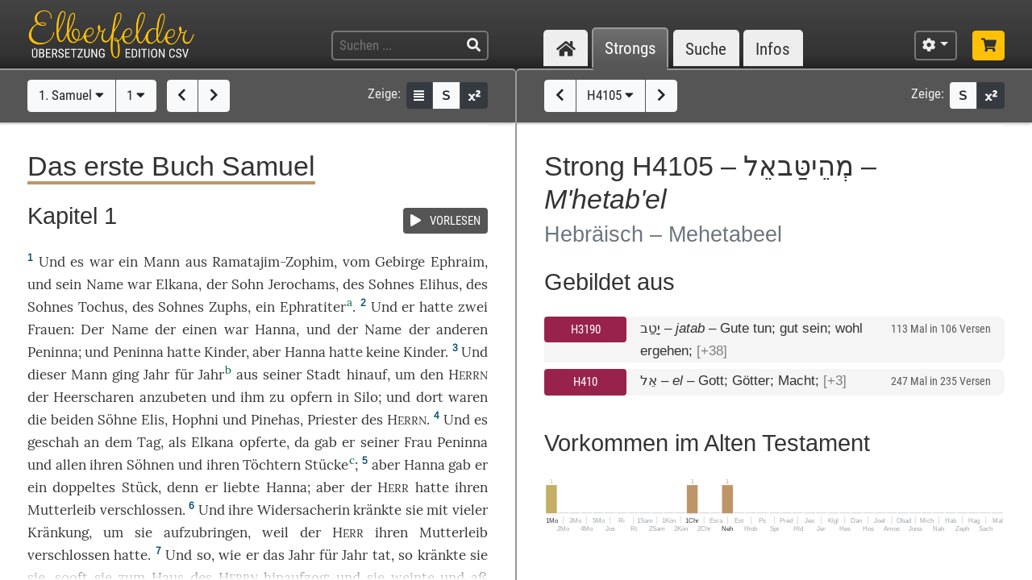

--- FILE ---
content_type: text/html; charset=UTF-8
request_url: https://www.csv-bibel.de/bibel/1-samuel-1/~/strongs/h4105
body_size: 29079
content:
<!DOCTYPE html>
<html
	lang="de"
	class="enable-tooltips enable-shortcuts two-columns landscape zoom-100 bible-show-footnotes scheme-auto"
	data-base-url="https://www.csv-bibel.de/"
	data-default-title="Elberfelder Bibel&uuml;bersetzung Edition CSV"
	data-title-appendix=" :: Elberfelder Bibel&uuml;bersetzung Edition CSV"
	data-settings-cookie-name="LocalSettings_CSV_BIBEL">

<head>

	<meta charset="UTF-8">
	<meta http-equiv="X-UA-Compatible" content="IE=edge">
	<meta name="viewport" content="width=device-width, initial-scale=1, shrink-to-fit=no, maximum-scale=1.0, user-scalable=no">
			<meta name="robots" content="noindex">
	
	<title>1. Samuel 1 ~ H4105 &ndash; מְהֵיטַּבאֵל &ndash; M'hetab'el :: Elberfelder Bibel&uuml;bersetzung Edition CSV</title>

	<meta name="og:site_name" content="Elberfelder Bibel&uuml;bersetzung Edition CSV" />
	<meta name="description" content="Auf dieser Webseite k&ouml;nnen Sie die Bibel vollst&auml;ndig lesen und durchsuchen. Wir verwenden die Elberfelder &Uuml;bersetzung (Edition CSV H&uuml;ckeswagen) &ndash; das ist eine wortgetreue &Uuml;bersetzung der Bibel in verst&auml;ndlicher Sprache. Diese Seite bietet zudem Werkzeuge f&uuml;r Grundtextstudien." />
	<meta name="og:description" content="Auf dieser Webseite k&ouml;nnen Sie die Bibel vollst&auml;ndig lesen und durchsuchen. Wir verwenden die Elberfelder &Uuml;bersetzung (Edition CSV H&uuml;ckeswagen) &ndash; das ist eine wortgetreue &Uuml;bersetzung der Bibel in verst&auml;ndlicher Sprache. Diese Seite bietet zudem Werkzeuge f&uuml;r Grundtextstudien." />
	<meta name="twitter:description" content="Auf dieser Webseite k&ouml;nnen Sie die Bibel vollst&auml;ndig lesen und durchsuchen. Wir verwenden die Elberfelder &Uuml;bersetzung (Edition CSV H&uuml;ckeswagen) &ndash; das ist eine wortgetreue &Uuml;bersetzung der Bibel in verst&auml;ndlicher Sprache. Diese Seite bietet zudem Werkzeuge f&uuml;r Grundtextstudien." />
	<meta name="og:image" content="https://www.csv-bibel.de/img/csv-bibel-420x420.png?v=0fff3e957e" />
	<meta name="twitter:image" content="https://www.csv-bibel.de/img/csv-bibel-420x420.png?v=0fff3e957e" />
	<meta name="og:url" content="https://www.csv-bibel.de/bibel/1-samuel-1/~/strongs/h4105" />
	<meta name="twitter:url" content="https://www.csv-bibel.de/bibel/1-samuel-1/~/strongs/h4105" />
	<meta name="og:title" content="1. Samuel 1 ~ H4105 &ndash; מְהֵיטַּבאֵל &ndash; M'hetab'el :: Elberfelder Bibel&uuml;bersetzung Edition CSV" />
	<meta name="twitter:title" content="1. Samuel 1 ~ H4105 &ndash; מְהֵיטַּבאֵל &ndash; M'hetab'el :: Elberfelder Bibel&uuml;bersetzung Edition CSV" />

	<link rel="apple-touch-icon" sizes="180x180" href="https://www.csv-bibel.de/img/favicons/apple-touch-icon.png?v=0fff3e957e">
<link rel="icon" type="image/png" sizes="32x32" href="https://www.csv-bibel.de/img/favicons/favicon-32x32.png?v=0fff3e957e">
<link rel="icon" type="image/png" sizes="16x16" href="https://www.csv-bibel.de/img/favicons/favicon-16x16.png?v=0fff3e957e">
    <link rel="manifest" href="https://www.csv-bibel.de/site.webmanifest?v=0fff3e957e">
<link rel="mask-icon" href="https://www.csv-bibel.de/img/favicons/safari-pinned-tab.svg?v=0fff3e957e" color="#ffc107">
<link rel="shortcut icon" href="https://www.csv-bibel.de/img/favicons/favicon.ico?v=0fff3e957e">
<meta name="apple-mobile-web-app-title" content="Elberfelder &Uuml;bersetzung Edition CSV">
<meta name="application-name" content="Elberfelder &Uuml;bersetzung Edition CSV">
<meta name="msapplication-TileColor" content="#333333">
<meta name="msapplication-config" content="https://www.csv-bibel.de/img/favicons/browserconfig.xml?v=0fff3e957e">
<meta name="theme-color" content="#333333">
			<script>
			try {
				if (window.matchMedia && window.matchMedia('(prefers-color-scheme: dark)').matches) {
					document.documentElement.className += ' dark';
				}
			} catch (ex) {}
		</script>
	
	<link href="https://www.csv-bibel.de/lib/bootstrap-4.1.3-dist/css/bootstrap.min.css?v=0fff3e957e" rel="stylesheet"><link href="https://www.csv-bibel.de/lib/fontawesome-free-5.2.0-web/css/all.min.css?v=0fff3e957e" rel="stylesheet"><link href="https://www.csv-bibel.de/css/style.css?v=0fff3e957e" rel="stylesheet">
	<base href="https://www.csv-bibel.de/">

</head>

<body>

	<header>
		<div class="column-container">

			<div id="header-elements">

				<div id="logo">
					<a  href="https://www.csv-bibel.de/bibel/1-samuel-1/~/start" data-p-load-element="start"><img src="https://www.csv-bibel.de/img/csv-bibel.png?v=0fff3e957e" /></a>
				</div>

				<div id="header-search-link">
					<a  href="https://www.csv-bibel.de/bibel/1-samuel-1/~/suche" data-p-load-element="suche" class="btn btn-header"><span class="fa fa-search"></span></a>
				</div>

				<div id="header-search">
					<form autocomplete="off" method="post"  action="https://www.csv-bibel.de/bibel/1-samuel-1/~/suche" data-p-load-element="suche" class="ajax-search" data-ajax-target="https://www.csv-bibel.de/ajax/search">
						<input id="header-search-input" type="text" class="ajax-query clear-on-submit" name="q" placeholder="Suchen ..." autocorrect="off" spellcheck="false" />
						<button type="submit"><span class="fa fa-search"></span></button>
					</form>
				</div>

				<nav id="nav-sections">
					<div>
						<div id="nav-sections-current">Bibel</div>
						<ul>
							<li class="p-section-tab" data-p-section="start" data-p-default-element="start" data-shortkey="H"><a href="https://www.csv-bibel.de/bibel/1-samuel-1/~/start"><span class="section-icon fa fa-home"></span><span class="section-label">Start</span></a></li><li class="p-section-tab p-on-panel p-on-panel-1" data-p-section="bibel" data-p-default-element="bibel/1-samuel-1" data-shortkey="B"><a href="https://www.csv-bibel.de/bibel/1-samuel-1/~/strongs/h4105">Bibel</a></li><li class="p-section-tab p-on-panel p-on-panel-2" data-p-section="strongs" data-p-default-element="strongs/h4105" data-shortkey="L"><a href="https://www.csv-bibel.de/bibel/1-samuel-1/~/strongs/h4105">Strongs</a></li><li class="p-section-tab" data-p-section="suche" data-p-default-element="suche" data-shortkey="S"><a href="https://www.csv-bibel.de/bibel/1-samuel-1/~/suche">Suche</a></li><li class="p-section-tab" data-p-section="infos" data-p-default-element="infos/einfuehrung" data-shortkey="I"><a href="https://www.csv-bibel.de/bibel/1-samuel-1/~/infos/einfuehrung">Infos</a></li>						</ul>
					</div>
				</nav>

				<div id="settings" class="dropdown dropdown-manual-close d-inline-block">
					<button type="button" class="btn btn-header dropdown-toggle" data-toggle="dropdown"><span class="fa fa-cog"></span></button>
					<div class="dropdown-menu dropdown-menu-right" role="menu">
						<div class="dropdown-header">Ansicht</div>
						<button type="button" class="dropdown-item dropdown-item-checkbox dropdown-item-close btn-active btn-enable-studyview"><span class="dropdown-icon fa fa-columns"></span> Studienansicht</button>
						<button type="button" class="dropdown-item btn-switch-panels two-columns-visible"><span class="dropdown-icon fa fa-exchange-alt"></span> Ansicht tauschen</button>
						<div class="px-4 py-1">
							<div class="d-flex">
								<div class="flex-grow-1"><span class="dropdown-icon fa fa-font"></span> Schriftgröße</div>
								<div>
									<button type="button" class="btn btn-dark btn-sm btn-zoom-in" data-tooltip="Vergrößern"><span class="fa fa-plus"></span></button>
									<button type="button" class="btn btn-dark btn-sm btn-zoom-out" data-tooltip="Verkleinern"><span class="fa fa-minus"></span></button>
								</div>
							</div>
						</div>
						<div class="px-4 py-1">
							<div class="d-flex">
								<div class="flex-grow-1"><span class="dropdown-icon fa fa-paint-roller"></span> Farben</div>
								<div>
									<button type="button" class="btn btn-dark btn-sm btn-scheme-auto" data-tooltip="Vergrößern">Auto</span></button>
									<button type="button" class="btn btn-light btn-sm btn-scheme-light" data-tooltip="Verkleinern">Hell</span></button>
									<button type="button" class="btn btn-light btn-sm btn-scheme-dark" data-tooltip="Verkleinern">Dunkel</span></button>
								</div>
							</div>
						</div>
						<div class="dropdown-divider"></div>
						<div class="dropdown-header">Bibeltext</div>
						<button type="button" class="dropdown-item dropdown-item-checkbox active btn-bible-show-paragraphs"><span class="dropdown-icon fa fa-align-justify"></span> Blocksatz</button>
						<button type="button" class="dropdown-item dropdown-item-checkbox  btn-bible-show-strongs"><span class="dropdown-icon">S</span> Strong-Nummern</button>
						<button type="button" class="dropdown-item dropdown-item-checkbox active btn-bible-show-footnotes"><span class="dropdown-icon fa fa-superscript"></span> Fußnoten</button>
						<div class="dropdown-divider"></div>
						<div class="dropdown-header">Kopieroptionen</div>
												<div class="d-flex">
							<button type="button" class="w-50 dropdown-item dropdown-item-left dropdown-item-checkbox-inline bible-copy-option active" data-option="references">Bibelstelle</button>
							<button type="button" class="w-50 dropdown-item dropdown-item-right dropdown-item-checkbox-inline bible-copy-option active" data-option="inline-refs">Versnummern</button>
						</div>
						<div class="d-flex">
							<button type="button" class="w-50 dropdown-item dropdown-item-left dropdown-item-checkbox-inline bible-copy-option active" data-option="formattings">Formatierungen</button>
							<button type="button" class="w-50 dropdown-item dropdown-item-right dropdown-item-checkbox-inline bible-copy-option" data-option="footnotes">Fußnoten</button>
						</div>
						<div class="d-flex">
							<button type="button" class="w-50 dropdown-item dropdown-item-left dropdown-item-checkbox-inline bible-copy-option" data-option="strongs">Strong-Nummern</button>
							<button type="button" class="w-50 dropdown-item dropdown-item-right dropdown-item-checkbox-inline bible-copy-option" data-option="extras">Typografie</button>
						</div>
											</div>
				</div>

				<div id="shop-link">
					<a class="btn btn-header-primary" target="_blank" href="https://www.csv-verlag.de/26-bibeln" title="Shop"><span class="fas fa-shopping-cart"></span></a>
				</div>

			</div>

		</div>
	</header><div id="p-panels" data-p-max-panels-count="2" data-p-disable-title-on-single-types="[&quot;Home&quot;]"><div class="p-panel" id="p-panel-1"><div class="p-element has-toolbar" data-p-content-type="BibleChapter" data-p-element-path="bibel/1-samuel-1" data-p-element-title="1. Samuel 1" data-p-previous-path="bibel/ruth-4" data-p-next-path="bibel/1-samuel-2"><div class="p-element-toolbar"><div class="p-element-container column-container"><div class="btn-group">
	<button type="button" class="btn btn-light btn-bible-select-book" data-book-no="9" data-chapter-no="1">1. Samuel <span class="fa fa-caret-down"></span></button>
			<button type="button" class="btn btn-light btn-bible-select-chapter" data-book-no="9" data-chapter-no="1">1 <span class="fa fa-caret-down"></span></button>
	</div>
<div class="btn-group">
			<a  href="https://www.csv-bibel.de/bibel/ruth-4/~/strongs/h4105" data-p-load-element="bibel/ruth-4" class="btn btn-light" data-tooltip="Ruth 4"><span class="fa fa-chevron-left"></span></a>
				<a  href="https://www.csv-bibel.de/bibel/1-samuel-2/~/strongs/h4105" data-p-load-element="bibel/1-samuel-2" class="btn btn-light" data-tooltip="1. Samuel 2"><span class="fa fa-chevron-right"></span></a>
	</div>
<div class="toolbar-right d-none d-md-inline-flex">
	<span class="toolbar-label">Zeige:</span>
	<div class="btn-group btn-group-sm">
					<button type="button" class="btn btn-dark btn-bible-show-paragraphs" data-tooltip="Blocksatz"><span class="fa fa-align-justify"></span></button>
				<button type="button" class="btn btn-light btn-bible-show-strongs" data-tooltip="Strong-Nummern anzeigen"><span>S</span></button>
		<button type="button" class="btn btn-dark btn-bible-show-footnotes" data-tooltip="Fußnoten anzeigen"><span class="fa fa-superscript"></span></button>
	</div>
</div>
</div></div><article class="p-element-content zoomable cp-parse"><div class="p-element-container column-container"><h1 class="bible-book-name bible-book-9"><span class="book-color-link bible-chapter-h1 bible-chapter-selector" style="border-color: #bf9568">Das erste Buch Samuel</span></h1><span class="mini-player bible-chapter-player" data-class-stopped="btn btn-secondary" data-class-playing="btn btn-success fa-beat"><span class="btn-group btn-group-sm"><button type="button" class="btn btn-secondary"><span class="mini-player-icon fas fa-play"></span> <span class="label">VORLESEN</span></button></span><audio src="https://www.csv-bibel.de/audio/ec8df4174f57466ebee23a48506f0368.mp3?v=1747122839"></audio></span><h2 class="bible-chapter-h2"><span class="bible-chapter-selector">Kapitel 1</span></h2><div class="bible-view bible-text bible-book-9"><div class="bible-text-verses">
<p><span class="bible-par cp-none"></span><span class="bible-verse" name="v1"><span class="bible-vno cp-option cp-option-inline-refs cp-ref" data-cp-ref="1. Sam 1">1</span> <span class="bible-verse-text">Und es <a  href="https://www.csv-bibel.de/bibel/1-samuel-1/~/strongs/h1961" class="strong-link strong-H1961 lemma-2ki8dj3otfc0" data-position="H1961@9001001@1@1">war<span class="strong-no cp-option cp-option-strongs cp-sup"> H1961</span></a> <a  href="https://www.csv-bibel.de/bibel/1-samuel-1/~/strongs/h259" class="strong-link strong-H0259 lemma-56kaidanbps0" data-position="H0259@9001001@1@1">ein<span class="strong-no cp-option cp-option-strongs cp-sup"> H259</span></a> <a  href="https://www.csv-bibel.de/bibel/1-samuel-1/~/strongs/h376" class="strong-link strong-H0376 lemma-71vubo3vevb0" data-position="H0376@9001001@1@1">Mann<span class="strong-no cp-option cp-option-strongs cp-sup"> H376</span></a> <a  href="https://www.csv-bibel.de/bibel/1-samuel-1/~/strongs/h4480" class="strong-link strong-H4480 lemma-7bd4spgb8g60" data-position="H4480@9001001@1@1">aus<span class="strong-no cp-option cp-option-strongs cp-sup"> H4480</span></a> <a  href="https://www.csv-bibel.de/bibel/1-samuel-1/~/strongs/h7436" class="strong-link strong-H7436 lemma-6o2b6i5ulhp0" data-position="H7436@9001001@1@1">Ramatajim-Zophim<span class="strong-no cp-option cp-option-strongs cp-sup"> H7436</span></a>, vom <a  href="https://www.csv-bibel.de/bibel/1-samuel-1/~/strongs/h2022" class="strong-link strong-H2022 lemma-6n9cn2cpr200" data-position="H2022@9001001@1@1">Gebirge<span class="strong-no cp-option cp-option-strongs cp-sup"> H2022</span></a> <a  href="https://www.csv-bibel.de/bibel/1-samuel-1/~/strongs/h669" class="strong-link strong-H0669 lemma-3cgc87upo240" data-position="H0669@9001001@1@1">Ephraim<span class="strong-no cp-option cp-option-strongs cp-sup"> H669</span></a>, und sein <a  href="https://www.csv-bibel.de/bibel/1-samuel-1/~/strongs/h8034" class="strong-link strong-H8034 lemma-a2nqccado7g0" data-position="H8034@9001001@1@1">Name<span class="strong-no cp-option cp-option-strongs cp-sup"> H8034</span></a> war <a  href="https://www.csv-bibel.de/bibel/1-samuel-1/~/strongs/h511" class="strong-link strong-H0511 lemma-2eupt36iee0g" data-position="H0511@9001001@1@1">Elkana<span class="strong-no cp-option cp-option-strongs cp-sup"> H511</span></a>, der <a  href="https://www.csv-bibel.de/bibel/1-samuel-1/~/strongs/h1121" class="strong-link strong-H1121 lemma-21cqlnv3ff6g" data-position="H1121@9001001@1@1">Sohn<span class="strong-no cp-option cp-option-strongs cp-sup"> H1121</span></a> <a  href="https://www.csv-bibel.de/bibel/1-samuel-1/~/strongs/h3395" class="strong-link strong-H3395 lemma-6lasgot0f1g0" data-position="H3395@9001001@1@1">Jerochams<span class="strong-no cp-option cp-option-strongs cp-sup"> H3395</span></a>, des <a  href="https://www.csv-bibel.de/bibel/1-samuel-1/~/strongs/h1121" class="strong-link strong-H1121 lemma-21cqlnv3ff6g" data-position="H1121@9001001@2@1">Sohnes<span class="strong-no cp-option cp-option-strongs cp-sup"> H1121</span></a> <a  href="https://www.csv-bibel.de/bibel/1-samuel-1/~/strongs/h453" class="strong-link strong-H0453 lemma-6e8f2gmrf820" data-position="H0453@9001001@1@1">Elihus<span class="strong-no cp-option cp-option-strongs cp-sup"> H453</span></a>, des <a  href="https://www.csv-bibel.de/bibel/1-samuel-1/~/strongs/h1121" class="strong-link strong-H1121 lemma-21cqlnv3ff6g" data-position="H1121@9001001@3@1">Sohnes<span class="strong-no cp-option cp-option-strongs cp-sup"> H1121</span></a> <a  href="https://www.csv-bibel.de/bibel/1-samuel-1/~/strongs/h8459" class="strong-link strong-H8459 lemma-48tond90ne90" data-position="H8459@9001001@1@1">Tochus<span class="strong-no cp-option cp-option-strongs cp-sup"> H8459</span></a>, des <a  href="https://www.csv-bibel.de/bibel/1-samuel-1/~/strongs/h1121" class="strong-link strong-H1121 lemma-21cqlnv3ff6g" data-position="H1121@9001001@4@1">Sohnes<span class="strong-no cp-option cp-option-strongs cp-sup"> H1121</span></a> <a  href="https://www.csv-bibel.de/bibel/1-samuel-1/~/strongs/h6689" class="strong-link strong-H6689 lemma-1mq8a88qebk0" data-position="H6689@9001001@1@1">Zuphs<span class="strong-no cp-option cp-option-strongs cp-sup"> H6689</span></a>, ein <a  href="https://www.csv-bibel.de/bibel/1-samuel-1/~/strongs/h673" class="strong-link strong-H0673 lemma-bqoltc3rovk0" data-position="H0673@9001001@1@1">Ephratiter<span class="strong-no cp-option cp-option-strongs cp-sup"> H673</span></a><sup class="footnote cp-option cp-option-footnotes" data-footnote="O. ein Ephraimiter.">a</sup>.</span></span> <span class="bible-verse" name="v2"><span class="bible-vno cp-option cp-option-inline-refs cp-ref" data-cp-ref="1. Sam 1">2</span> <span class="bible-verse-text">Und er hatte <a  href="https://www.csv-bibel.de/bibel/1-samuel-1/~/strongs/h8147" class="strong-link strong-H8147 lemma-7chthjm68010" data-position="H8147@9001002@1@1">zwei<span class="strong-no cp-option cp-option-strongs cp-sup"> H8147</span></a> <a  href="https://www.csv-bibel.de/bibel/1-samuel-1/~/strongs/h802" class="strong-link strong-H0802 lemma-28ahnhuh0s8g" data-position="H0802@9001002@1@1">Frauen<span class="strong-no cp-option cp-option-strongs cp-sup"> H802</span></a>: Der <a  href="https://www.csv-bibel.de/bibel/1-samuel-1/~/strongs/h8034" class="strong-link strong-H8034 lemma-a2nqccado7g0" data-position="H8034@9001002@1@1">Name<span class="strong-no cp-option cp-option-strongs cp-sup"> H8034</span></a> der <a  href="https://www.csv-bibel.de/bibel/1-samuel-1/~/strongs/h259" class="strong-link strong-H0259 lemma-56kaidanbps0" data-position="H0259@9001002@1@1">einen<span class="strong-no cp-option cp-option-strongs cp-sup"> H259</span></a> war <a  href="https://www.csv-bibel.de/bibel/1-samuel-1/~/strongs/h2584" class="strong-link strong-H2584 lemma-73vmtkt1lrq0" data-position="H2584@9001002@1@1">Hanna<span class="strong-no cp-option cp-option-strongs cp-sup"> H2584</span></a>, und der <a  href="https://www.csv-bibel.de/bibel/1-samuel-1/~/strongs/h8034" class="strong-link strong-H8034 lemma-a2nqccado7g0" data-position="H8034@9001002@2@1">Name<span class="strong-no cp-option cp-option-strongs cp-sup"> H8034</span></a> der <a  href="https://www.csv-bibel.de/bibel/1-samuel-1/~/strongs/h8145" class="strong-link strong-H8145 lemma-4r6r1e3d39p0" data-position="H8145@9001002@1@1">anderen<span class="strong-no cp-option cp-option-strongs cp-sup"> H8145</span></a> <a  href="https://www.csv-bibel.de/bibel/1-samuel-1/~/strongs/h6444" class="strong-link strong-H6444 lemma-4balb96j1j60" data-position="H6444@9001002@1@1">Peninna<span class="strong-no cp-option cp-option-strongs cp-sup"> H6444</span></a>; und <a  href="https://www.csv-bibel.de/bibel/1-samuel-1/~/strongs/h6444" class="strong-link strong-H6444 lemma-4balb96j1j60" data-position="H6444@9001002@2@1">Peninna<span class="strong-no cp-option cp-option-strongs cp-sup"> H6444</span></a> <a  href="https://www.csv-bibel.de/bibel/1-samuel-1/~/strongs/h1961" class="strong-link strong-H1961 lemma-1d5p8t013ev8" data-position="H1961@9001002@1@1">hatte<span class="strong-no cp-option cp-option-strongs cp-sup"> H1961</span></a> <a  href="https://www.csv-bibel.de/bibel/1-samuel-1/~/strongs/h3206" class="strong-link strong-H3206 lemma-3qv26a6of22g" data-position="H3206@9001002@1@1">Kinder<span class="strong-no cp-option cp-option-strongs cp-sup"> H3206</span></a>, aber <a  href="https://www.csv-bibel.de/bibel/1-samuel-1/~/strongs/h2584" class="strong-link strong-H2584 lemma-73vmtkt1lrq0" data-position="H2584@9001002@2@1">Hanna<span class="strong-no cp-option cp-option-strongs cp-sup"> H2584</span></a> hatte <a  href="https://www.csv-bibel.de/bibel/1-samuel-1/~/strongs/h369" class="strong-link strong-H0369 lemma-13vi37b2cu8g" data-position="H0369@9001002@1@1">keine<span class="strong-no cp-option cp-option-strongs cp-sup"> H369</span></a> <a  href="https://www.csv-bibel.de/bibel/1-samuel-1/~/strongs/h3206" class="strong-link strong-H3206 lemma-3qv26a6of22g" data-position="H3206@9001002@2@1">Kinder<span class="strong-no cp-option cp-option-strongs cp-sup"> H3206</span></a>.</span></span> <span class="bible-verse" name="v3"><span class="bible-vno cp-option cp-option-inline-refs cp-ref" data-cp-ref="1. Sam 1">3</span> <span class="bible-verse-text">Und <a  href="https://www.csv-bibel.de/bibel/1-samuel-1/~/strongs/h1931" class="strong-link strong-H1931 lemma-2ui1t286vmt0" data-position="H1931@9001003@1@1">dieser<span class="strong-no cp-option cp-option-strongs cp-sup"> H1931</span></a> <a  href="https://www.csv-bibel.de/bibel/1-samuel-1/~/strongs/h376" class="strong-link strong-H0376 lemma-71vubo3vevb0" data-position="H0376@9001003@1@1">Mann<span class="strong-no cp-option cp-option-strongs cp-sup"> H376</span></a> <a  href="https://www.csv-bibel.de/bibel/1-samuel-1/~/strongs/h5927" class="strong-link strong-H5927 lemma-5ll37jmqsv00" data-position="H5927@9001003@1@1">ging<span class="strong-no cp-option cp-option-strongs cp-sup"> H5927</span></a> <a  href="https://www.csv-bibel.de/bibel/1-samuel-1/~/strongs/h3117" class="strong-link strong-H3117 lemma-1lokdda5r20o" data-position="H3117@9001003@-1@1">Jahr<span class="strong-no cp-option cp-option-strongs cp-sup"> ~(H3117)</span></a> für <a  href="https://www.csv-bibel.de/bibel/1-samuel-1/~/strongs/h3117" class="strong-link strong-H3117 lemma-1lokdda5r20o" data-position="H3117@9001003@-2@1">Jahr<span class="strong-no cp-option cp-option-strongs cp-sup"> ~(H3117)</span></a><sup class="footnote cp-option cp-option-footnotes" data-footnote="W. von &lt;a  href=&quot;https://www.csv-bibel.de/bibel/1-samuel-1/~/strongs/h3117&quot; class=&quot;strong-link strong-H3117 lemma-4dhfko57ndo0&quot; data-position=&quot;H3117@9001003@1@1&quot;&gt;Tagen&lt;span class=&quot;strong-no cp-option cp-option-strongs cp-sup&quot;&gt; H3117&lt;/span&gt;&lt;/a&gt; zu &lt;a  href=&quot;https://www.csv-bibel.de/bibel/1-samuel-1/~/strongs/h3117&quot; class=&quot;strong-link strong-H3117 lemma-4dhfko57ndo0&quot; data-position=&quot;H3117@9001003@2@1&quot;&gt;Tagen&lt;span class=&quot;strong-no cp-option cp-option-strongs cp-sup&quot;&gt; H3117&lt;/span&gt;&lt;/a&gt;.">b</sup> aus seiner <a  href="https://www.csv-bibel.de/bibel/1-samuel-1/~/strongs/h5892:1" class="strong-link strong-H5892-1 lemma-4bhsu6318t40" data-position="H5892:1@9001003@1@1">Stadt<span class="strong-no cp-option cp-option-strongs cp-sup"> H5892:1</span></a> <a  href="https://www.csv-bibel.de/bibel/1-samuel-1/~/strongs/h5927" class="strong-link strong-H5927 lemma-5ll37jmqsv00" data-position="H5927@9001003@-1@1">hinauf<span class="strong-no cp-option cp-option-strongs cp-sup"> (H5927)</span></a>, um den <a  href="https://www.csv-bibel.de/bibel/1-samuel-1/~/strongs/h3068" class="strong-link strong-H3068 lemma-15p8jljd4fg8" data-position="H3068@9001003@1@1">H<span class="format-herr">ERRN</span><span class="strong-no cp-option cp-option-strongs cp-sup"> H3068</span></a> der <a  href="https://www.csv-bibel.de/bibel/1-samuel-1/~/strongs/h6635" class="strong-link strong-H6635 lemma-2a9sjq3u2dkg" data-position="H6635@9001003@1@1">Heerscharen<span class="strong-no cp-option cp-option-strongs cp-sup"> H6635</span></a> <a  href="https://www.csv-bibel.de/bibel/1-samuel-1/~/strongs/h7812" class="strong-link strong-H7812 lemma-50uaso53au10" data-position="H7812@9001003@1@1">anzubeten<span class="strong-no cp-option cp-option-strongs cp-sup"> H7812</span></a> und ihm zu <a  href="https://www.csv-bibel.de/bibel/1-samuel-1/~/strongs/h2076" class="strong-link strong-H2076 lemma-5tslrjcpn7d0" data-position="H2076@9001003@1@1">opfern<span class="strong-no cp-option cp-option-strongs cp-sup"> H2076</span></a> in <a  href="https://www.csv-bibel.de/bibel/1-samuel-1/~/strongs/h7887" class="strong-link strong-H7887 lemma-7tmi2g0gtig0" data-position="H7887@9001003@1@1">Silo<span class="strong-no cp-option cp-option-strongs cp-sup"> H7887</span></a>; und <a  href="https://www.csv-bibel.de/bibel/1-samuel-1/~/strongs/h8033" class="strong-link strong-H8033 lemma-3i1mmqgsiphg" data-position="H8033@9001003@1@1">dort<span class="strong-no cp-option cp-option-strongs cp-sup"> H8033</span></a> waren die <a  href="https://www.csv-bibel.de/bibel/1-samuel-1/~/strongs/h8147" class="strong-link strong-H8147 lemma-7chthjm68010" data-position="H8147@9001003@1@1">beiden<span class="strong-no cp-option cp-option-strongs cp-sup"> H8147</span></a> <a  href="https://www.csv-bibel.de/bibel/1-samuel-1/~/strongs/h1121" class="strong-link strong-H1121 lemma-21cqlnv3ff6g" data-position="H1121@9001003@1@1">Söhne<span class="strong-no cp-option cp-option-strongs cp-sup"> H1121</span></a> <a  href="https://www.csv-bibel.de/bibel/1-samuel-1/~/strongs/h5941" class="strong-link strong-H5941 lemma-2u5v1g1rfqc0" data-position="H5941@9001003@1@1">Elis<span class="strong-no cp-option cp-option-strongs cp-sup"> H5941</span></a>, <a  href="https://www.csv-bibel.de/bibel/1-samuel-1/~/strongs/h2652" class="strong-link strong-H2652 lemma-2sv14vvfe9cg" data-position="H2652@9001003@1@1">Hophni<span class="strong-no cp-option cp-option-strongs cp-sup"> H2652</span></a> und <a  href="https://www.csv-bibel.de/bibel/1-samuel-1/~/strongs/h6372" class="strong-link strong-H6372 lemma-68kfjjtnnbs0" data-position="H6372@9001003@1@1">Pinehas<span class="strong-no cp-option cp-option-strongs cp-sup"> H6372</span></a>, <a  href="https://www.csv-bibel.de/bibel/1-samuel-1/~/strongs/h3548" class="strong-link strong-H3548 lemma-3h298org2cp0" data-position="H3548@9001003@1@1">Priester<span class="strong-no cp-option cp-option-strongs cp-sup"> H3548</span></a> des <a  href="https://www.csv-bibel.de/bibel/1-samuel-1/~/strongs/h3068" class="strong-link strong-H3068 lemma-15p8jljd4fg8" data-position="H3068@9001003@2@1">H<span class="format-herr">ERRN</span><span class="strong-no cp-option cp-option-strongs cp-sup"> H3068</span></a>.</span></span> <span class="bible-verse" name="v4"><span class="bible-vno cp-option cp-option-inline-refs cp-ref" data-cp-ref="1. Sam 1">4</span> <span class="bible-verse-text">Und es <a  href="https://www.csv-bibel.de/bibel/1-samuel-1/~/strongs/h1961" class="strong-link strong-H1961 lemma-thgomrg8spg0" data-position="H1961@9001004@1@1">geschah<span class="strong-no cp-option cp-option-strongs cp-sup"> H1961</span></a> an dem <a  href="https://www.csv-bibel.de/bibel/1-samuel-1/~/strongs/h3117" class="strong-link strong-H3117 lemma-4dhfko57ndo0" data-position="H3117@9001004@1@1">Tag<span class="strong-no cp-option cp-option-strongs cp-sup"> H3117</span></a>, als <a  href="https://www.csv-bibel.de/bibel/1-samuel-1/~/strongs/h511" class="strong-link strong-H0511 lemma-2eupt36iee0g" data-position="H0511@9001004@1@1">Elkana<span class="strong-no cp-option cp-option-strongs cp-sup"> H511</span></a> <a  href="https://www.csv-bibel.de/bibel/1-samuel-1/~/strongs/h2076" class="strong-link strong-H2076 lemma-5tslrjcpn7d0" data-position="H2076@9001004@1@1">opferte<span class="strong-no cp-option cp-option-strongs cp-sup"> H2076</span></a>, da <a  href="https://www.csv-bibel.de/bibel/1-samuel-1/~/strongs/h5414" class="strong-link strong-H5414 lemma-6pp5pnaq33a0" data-position="H5414@9001004@1@1">gab<span class="strong-no cp-option cp-option-strongs cp-sup"> H5414</span></a> er seiner <a  href="https://www.csv-bibel.de/bibel/1-samuel-1/~/strongs/h802" class="strong-link strong-H0802 lemma-28ahnhuh0s8g" data-position="H0802@9001004@1@1">Frau<span class="strong-no cp-option cp-option-strongs cp-sup"> H802</span></a> <a  href="https://www.csv-bibel.de/bibel/1-samuel-1/~/strongs/h6444" class="strong-link strong-H6444 lemma-4balb96j1j60" data-position="H6444@9001004@1@1">Peninna<span class="strong-no cp-option cp-option-strongs cp-sup"> H6444</span></a> und <a  href="https://www.csv-bibel.de/bibel/1-samuel-1/~/strongs/h3605" class="strong-link strong-H3605 lemma-6un9d46g4ks0" data-position="H3605@9001004@1@1">allen<span class="strong-no cp-option cp-option-strongs cp-sup"> H3605</span></a> ihren <a  href="https://www.csv-bibel.de/bibel/1-samuel-1/~/strongs/h1121" class="strong-link strong-H1121 lemma-21cqlnv3ff6g" data-position="H1121@9001004@1@1">Söhnen<span class="strong-no cp-option cp-option-strongs cp-sup"> H1121</span></a> und ihren <a  href="https://www.csv-bibel.de/bibel/1-samuel-1/~/strongs/h1323" class="strong-link strong-H1323 lemma-3kbbtceej9ug" data-position="H1323@9001004@1@1">Töchtern<span class="strong-no cp-option cp-option-strongs cp-sup"> H1323</span></a> <a  href="https://www.csv-bibel.de/bibel/1-samuel-1/~/strongs/h4490" class="strong-link strong-H4490 lemma-4djfa3vrlc10" data-position="H4490@9001004@1@1">Stücke<span class="strong-no cp-option cp-option-strongs cp-sup"> H4490</span></a><sup class="footnote cp-option cp-option-footnotes" data-footnote="D.&amp;thinsp;h. Anteile vom Opferfleisch.">c</sup>;</span></span> <span class="bible-verse" name="v5"><span class="bible-vno cp-option cp-option-inline-refs cp-ref" data-cp-ref="1. Sam 1">5</span> <span class="bible-verse-text">aber <a  href="https://www.csv-bibel.de/bibel/1-samuel-1/~/strongs/h2584" class="strong-link strong-H2584 lemma-73vmtkt1lrq0" data-position="H2584@9001005@1@1">Hanna<span class="strong-no cp-option cp-option-strongs cp-sup"> H2584</span></a> <a  href="https://www.csv-bibel.de/bibel/1-samuel-1/~/strongs/h5414" class="strong-link strong-H5414 lemma-6pp5pnaq33a0" data-position="H5414@9001005@1@1">gab<span class="strong-no cp-option cp-option-strongs cp-sup"> H5414</span></a> er <a  href="https://www.csv-bibel.de/bibel/1-samuel-1/~/strongs/h259" class="strong-link strong-H0259 lemma-56kaidanbps0" data-position="H0259@9001005@1@1">ein<span class="strong-no cp-option cp-option-strongs cp-sup"> H259</span></a> <a  href="https://www.csv-bibel.de/bibel/1-samuel-1/~/strongs/h639" class="strong-link strong-H0639 lemma-6p5mv6aovhs0" data-position="H0639@9001005@1@1">doppeltes<span class="strong-no cp-option cp-option-strongs cp-sup"> H639</span></a> <a  href="https://www.csv-bibel.de/bibel/1-samuel-1/~/strongs/h4490" class="strong-link strong-H4490 lemma-4djfa3vrlc10" data-position="H4490@9001005@1@1">Stück<span class="strong-no cp-option cp-option-strongs cp-sup"> H4490</span></a>, <a  href="https://www.csv-bibel.de/bibel/1-samuel-1/~/strongs/h3588" class="strong-link strong-H3588 lemma-28d14uuth570" data-position="H3588@9001005@1@1">denn<span class="strong-no cp-option cp-option-strongs cp-sup"> H3588</span></a> er <a  href="https://www.csv-bibel.de/bibel/1-samuel-1/~/strongs/h157" class="strong-link strong-H0157 lemma-66djbhpl1vl0" data-position="H0157@9001005@1@1">liebte<span class="strong-no cp-option cp-option-strongs cp-sup"> H157</span></a> <a  href="https://www.csv-bibel.de/bibel/1-samuel-1/~/strongs/h2584" class="strong-link strong-H2584 lemma-73vmtkt1lrq0" data-position="H2584@9001005@2@1">Hanna<span class="strong-no cp-option cp-option-strongs cp-sup"> H2584</span></a>; aber der <a  href="https://www.csv-bibel.de/bibel/1-samuel-1/~/strongs/h3068" class="strong-link strong-H3068 lemma-15p8jljd4fg8" data-position="H3068@9001005@1@1">H<span class="format-herr">ERR</span><span class="strong-no cp-option cp-option-strongs cp-sup"> H3068</span></a> hatte ihren <a  href="https://www.csv-bibel.de/bibel/1-samuel-1/~/strongs/h7358" class="strong-link strong-H7358 lemma-56sbffbknoo0" data-position="H7358@9001005@1@1">Mutterleib<span class="strong-no cp-option cp-option-strongs cp-sup"> H7358</span></a> <a  href="https://www.csv-bibel.de/bibel/1-samuel-1/~/strongs/h5462" class="strong-link strong-H5462 lemma-66it210nocq0" data-position="H5462@9001005@1@1">verschlossen<span class="strong-no cp-option cp-option-strongs cp-sup"> H5462</span></a>.</span></span> <span class="bible-verse" name="v6"><span class="bible-vno cp-option cp-option-inline-refs cp-ref" data-cp-ref="1. Sam 1">6</span> <span class="bible-verse-text">Und ihre <a  href="https://www.csv-bibel.de/bibel/1-samuel-1/~/strongs/h6869" class="strong-link strong-H6869 lemma-6599uth5mqg0" data-position="H6869@9001006@1@1">Widersacherin<span class="strong-no cp-option cp-option-strongs cp-sup"> H6869</span></a> <a  href="https://www.csv-bibel.de/bibel/1-samuel-1/~/strongs/h3707" class="strong-link strong-H3707 lemma-3tebrjgk9l40" data-position="H3707@9001006@1@1">kränkte<span class="strong-no cp-option cp-option-strongs cp-sup"> H3707</span></a> sie mit <a  href="https://www.csv-bibel.de/bibel/1-samuel-1/~/strongs/h1571" class="strong-link strong-H1571 lemma-4unudouhjm40" data-position="H1571@9001006@1@1">vieler<span class="strong-no cp-option cp-option-strongs cp-sup"> H1571</span></a> <a  href="https://www.csv-bibel.de/bibel/1-samuel-1/~/strongs/h3708" class="strong-link strong-H3708 lemma-7p3rjvideop0" data-position="H3708@9001006@1@1">Kränkung<span class="strong-no cp-option cp-option-strongs cp-sup"> H3708</span></a>, <a  href="https://www.csv-bibel.de/bibel/1-samuel-1/~/strongs/h5668" class="strong-link strong-H5668 lemma-2bcmmh176ueg" data-position="H5668@9001006@1@1">um<span class="strong-no cp-option cp-option-strongs cp-sup"> H5668</span></a> sie <a  href="https://www.csv-bibel.de/bibel/1-samuel-1/~/strongs/h7481:2" class="strong-link strong-H7481-2 lemma-fi2chqmego00" data-position="H7481:2@9001006@1@1">aufzubringen<span class="strong-no cp-option cp-option-strongs cp-sup"> H7481:2</span></a>, <a  href="https://www.csv-bibel.de/bibel/1-samuel-1/~/strongs/h3588" class="strong-link strong-H3588 lemma-3cpu0b67e330" data-position="H3588@9001006@1@1">weil<span class="strong-no cp-option cp-option-strongs cp-sup"> H3588</span></a> der <a  href="https://www.csv-bibel.de/bibel/1-samuel-1/~/strongs/h3068" class="strong-link strong-H3068 lemma-15p8jljd4fg8" data-position="H3068@9001006@1@1">H<span class="format-herr">ERR</span><span class="strong-no cp-option cp-option-strongs cp-sup"> H3068</span></a> ihren <a  href="https://www.csv-bibel.de/bibel/1-samuel-1/~/strongs/h7358" class="strong-link strong-H7358 lemma-56sbffbknoo0" data-position="H7358@9001006@1@1">Mutterleib<span class="strong-no cp-option cp-option-strongs cp-sup"> H7358</span></a> <a  href="https://www.csv-bibel.de/bibel/1-samuel-1/~/strongs/h5462" class="strong-link strong-H5462 lemma-66it210nocq0" data-position="H5462@9001006@1@1">verschlossen<span class="strong-no cp-option cp-option-strongs cp-sup"> H5462</span></a> hatte.</span></span> <span class="bible-verse" name="v7"><span class="bible-vno cp-option cp-option-inline-refs cp-ref" data-cp-ref="1. Sam 1">7</span> <span class="bible-verse-text">Und <a  href="https://www.csv-bibel.de/bibel/1-samuel-1/~/strongs/h3651:1" class="strong-link strong-H3651-1 lemma-4nqb3mgvor40" data-position="H3651:1@9001007@1@1">so<span class="strong-no cp-option cp-option-strongs cp-sup"> H3651:1</span></a>, wie er das <a  href="https://www.csv-bibel.de/bibel/1-samuel-1/~/strongs/h8141" class="strong-link strong-H8141 lemma-1lokdda5r20o" data-position="H8141@9001007@1@1">Jahr<span class="strong-no cp-option cp-option-strongs cp-sup"> H8141</span></a> für <a  href="https://www.csv-bibel.de/bibel/1-samuel-1/~/strongs/h8141" class="strong-link strong-H8141 lemma-1lokdda5r20o" data-position="H8141@9001007@2@1">Jahr<span class="strong-no cp-option cp-option-strongs cp-sup"> H8141</span></a> <a  href="https://www.csv-bibel.de/bibel/1-samuel-1/~/strongs/h6213" class="strong-link strong-H6213 lemma-5n0qn95r2au0" data-position="H6213@9001007@1@1">tat<span class="strong-no cp-option cp-option-strongs cp-sup"> H6213</span></a>, <a  href="https://www.csv-bibel.de/bibel/1-samuel-1/~/strongs/h3651:1" class="strong-link strong-H3651-1 lemma-4nqb3mgvor40" data-position="H3651:1@9001007@2@1">so<span class="strong-no cp-option cp-option-strongs cp-sup"> H3651:1</span></a> <a  href="https://www.csv-bibel.de/bibel/1-samuel-1/~/strongs/h3707" class="strong-link strong-H3707 lemma-3tebrjgk9l40" data-position="H3707@9001007@1@1">kränkte<span class="strong-no cp-option cp-option-strongs cp-sup"> H3707</span></a> sie sie, <a  href="https://www.csv-bibel.de/bibel/1-samuel-1/~/strongs/h1767" class="strong-link strong-H1767 lemma-2eppb17sedgg" data-position="H1767@9001007@1@1">sooft<span class="strong-no cp-option cp-option-strongs cp-sup"> H1767</span></a> sie zum <a  href="https://www.csv-bibel.de/bibel/1-samuel-1/~/strongs/h1004" class="strong-link strong-H1004 lemma-7avluol64e50" data-position="H1004@9001007@1@1">Haus<span class="strong-no cp-option cp-option-strongs cp-sup"> H1004</span></a> des <a  href="https://www.csv-bibel.de/bibel/1-samuel-1/~/strongs/h3068" class="strong-link strong-H3068 lemma-15p8jljd4fg8" data-position="H3068@9001007@1@1">H<span class="format-herr">ERRN</span><span class="strong-no cp-option cp-option-strongs cp-sup"> H3068</span></a> <a  href="https://www.csv-bibel.de/bibel/1-samuel-1/~/strongs/h5927" class="strong-link strong-H5927 lemma-7qe4lq6vhka0" data-position="H5927@9001007@1@1">hinaufzog<span class="strong-no cp-option cp-option-strongs cp-sup"> H5927</span></a>; und sie <a  href="https://www.csv-bibel.de/bibel/1-samuel-1/~/strongs/h1058" class="strong-link strong-H1058 lemma-2fup3ofs9v80" data-position="H1058@9001007@1@1">weinte<span class="strong-no cp-option cp-option-strongs cp-sup"> H1058</span></a> und <a  href="https://www.csv-bibel.de/bibel/1-samuel-1/~/strongs/h398" class="strong-link strong-H0398 lemma-5303jm8pf0i0" data-position="H0398@9001007@1@1">aß<span class="strong-no cp-option cp-option-strongs cp-sup"> H398</span></a> <a  href="https://www.csv-bibel.de/bibel/1-samuel-1/~/strongs/h3808" class="strong-link strong-H3808 lemma-3ssh3bb4ui50" data-position="H3808@9001007@1@1">nicht<span class="strong-no cp-option cp-option-strongs cp-sup"> H3808</span></a>.</span></span> <span class="bible-verse" name="v8"><span class="bible-vno cp-option cp-option-inline-refs cp-ref" data-cp-ref="1. Sam 1">8</span> <span class="bible-verse-text">Und <a  href="https://www.csv-bibel.de/bibel/1-samuel-1/~/strongs/h511" class="strong-link strong-H0511 lemma-2eupt36iee0g" data-position="H0511@9001008@1@1">Elkana<span class="strong-no cp-option cp-option-strongs cp-sup"> H511</span></a>, ihr <a  href="https://www.csv-bibel.de/bibel/1-samuel-1/~/strongs/h376" class="strong-link strong-H0376 lemma-71vubo3vevb0" data-position="H0376@9001008@1@1">Mann<span class="strong-no cp-option cp-option-strongs cp-sup"> H376</span></a>, <a  href="https://www.csv-bibel.de/bibel/1-samuel-1/~/strongs/h559:1" class="strong-link strong-H0559-1 lemma-ueik4c9lna80" data-position="H0559:1@9001008@1@1">sprach<span class="strong-no cp-option cp-option-strongs cp-sup"> H559:1</span></a> zu ihr: <a  href="https://www.csv-bibel.de/bibel/1-samuel-1/~/strongs/h2584" class="strong-link strong-H2584 lemma-73vmtkt1lrq0" data-position="H2584@9001008@1@1">Hanna<span class="strong-no cp-option cp-option-strongs cp-sup"> H2584</span></a>, <a  href="https://www.csv-bibel.de/bibel/1-samuel-1/~/strongs/h4100" class="strong-link strong-H4100 lemma-1fn03qi9kkcg" data-position="H4100@9001008@1@1">warum<span class="strong-no cp-option cp-option-strongs cp-sup"> H4100</span></a> <a  href="https://www.csv-bibel.de/bibel/1-samuel-1/~/strongs/h1058" class="strong-link strong-H1058 lemma-2fup3ofs9v80" data-position="H1058@9001008@1@1">weinst<span class="strong-no cp-option cp-option-strongs cp-sup"> H1058</span></a> du? Und <a  href="https://www.csv-bibel.de/bibel/1-samuel-1/~/strongs/h4100" class="strong-link strong-H4100 lemma-1fn03qi9kkcg" data-position="H4100@9001008@2@1">warum<span class="strong-no cp-option cp-option-strongs cp-sup"> H4100</span></a> <a  href="https://www.csv-bibel.de/bibel/1-samuel-1/~/strongs/h398" class="strong-link strong-H0398 lemma-5303jm8pf0i0" data-position="H0398@9001008@1@1">isst<span class="strong-no cp-option cp-option-strongs cp-sup"> H398</span></a> du <a  href="https://www.csv-bibel.de/bibel/1-samuel-1/~/strongs/h3808" class="strong-link strong-H3808 lemma-3ssh3bb4ui50" data-position="H3808@9001008@1@1">nicht<span class="strong-no cp-option cp-option-strongs cp-sup"> H3808</span></a>? Und <a  href="https://www.csv-bibel.de/bibel/1-samuel-1/~/strongs/h4100" class="strong-link strong-H4100 lemma-1fn03qi9kkcg" data-position="H4100@9001008@3@1">warum<span class="strong-no cp-option cp-option-strongs cp-sup"> H4100</span></a> <a  href="https://www.csv-bibel.de/bibel/1-samuel-1/~/strongs/h3415" class="strong-link strong-H3415 lemma-1hj7j672b0l8" data-position="H3415@9001008@-1@1">ist<span class="strong-no cp-option cp-option-strongs cp-sup"> (H3415)</span></a> dein <a  href="https://www.csv-bibel.de/bibel/1-samuel-1/~/strongs/h3824" class="strong-link strong-H3824 lemma-72j671a0u1i0" data-position="H3824@9001008@1@1">Herz<span class="strong-no cp-option cp-option-strongs cp-sup"> H3824</span></a> <a  href="https://www.csv-bibel.de/bibel/1-samuel-1/~/strongs/h3415" class="strong-link strong-H3415 lemma-1hj7j672b0l8" data-position="H3415@9001008@1@1">betrübt<span class="strong-no cp-option cp-option-strongs cp-sup"> H3415</span></a>? Bin <a  href="https://www.csv-bibel.de/bibel/1-samuel-1/~/strongs/h595" class="strong-link strong-H0595 lemma-28d5jie1h7k0" data-position="H0595@9001008@1@1">ich<span class="strong-no cp-option cp-option-strongs cp-sup"> H595</span></a> dir <a  href="https://www.csv-bibel.de/bibel/1-samuel-1/~/strongs/h3808" class="strong-link strong-H3808 lemma-3ssh3bb4ui50" data-position="H3808@9001008@2@1">nicht<span class="strong-no cp-option cp-option-strongs cp-sup"> H3808</span></a> <a  href="https://www.csv-bibel.de/bibel/1-samuel-1/~/strongs/h2896" class="strong-link strong-H2896 lemma-2srkbppbiodg" data-position="H2896@9001008@1@1">besser<span class="strong-no cp-option cp-option-strongs cp-sup"> H2896</span></a> als <a  href="https://www.csv-bibel.de/bibel/1-samuel-1/~/strongs/h6235" class="strong-link strong-H6235 lemma-fcootbfpeiq0" data-position="H6235@9001008@1@1">zehn<span class="strong-no cp-option cp-option-strongs cp-sup"> H6235</span></a> <a  href="https://www.csv-bibel.de/bibel/1-samuel-1/~/strongs/h1121" class="strong-link strong-H1121 lemma-21cqlnv3ff6g" data-position="H1121@9001008@1@1">Söhne<span class="strong-no cp-option cp-option-strongs cp-sup"> H1121</span></a>?</span></span></p>
<p><span class="bible-par cp-none"></span><span class="bible-verse" name="v9"><span class="bible-vno cp-option cp-option-inline-refs cp-ref" data-cp-ref="1. Sam 1">9</span> <span class="bible-verse-text">Und <a  href="https://www.csv-bibel.de/bibel/1-samuel-1/~/strongs/h2584" class="strong-link strong-H2584 lemma-73vmtkt1lrq0" data-position="H2584@9001009@1@1">Hanna<span class="strong-no cp-option cp-option-strongs cp-sup"> H2584</span></a> <a  href="https://www.csv-bibel.de/bibel/1-samuel-1/~/strongs/h6965" class="strong-link strong-H6965 lemma-3v8inupkk4v0" data-position="H6965@9001009@1@1">stand<span class="strong-no cp-option cp-option-strongs cp-sup"> H6965</span></a> <a  href="https://www.csv-bibel.de/bibel/1-samuel-1/~/strongs/h310" class="strong-link strong-H0310 lemma-2esl5e62jt90" data-position="H0310@9001009@1@1">nach<span class="strong-no cp-option cp-option-strongs cp-sup"> H310</span></a> dem <a  href="https://www.csv-bibel.de/bibel/1-samuel-1/~/strongs/h398" class="strong-link strong-H0398 lemma-f5nf159grja0" data-position="H0398@9001009@1@1">Essen<span class="strong-no cp-option cp-option-strongs cp-sup"> H398</span></a> und <a  href="https://www.csv-bibel.de/bibel/1-samuel-1/~/strongs/h310" class="strong-link strong-H0310 lemma-2esl5e62jt90" data-position="H0310@9001009@2@1">nach<span class="strong-no cp-option cp-option-strongs cp-sup"> H310</span></a> dem <a  href="https://www.csv-bibel.de/bibel/1-samuel-1/~/strongs/h8354" class="strong-link strong-H8354 lemma-6vkttq7t6c20" data-position="H8354@9001009@1@1">Trinken<span class="strong-no cp-option cp-option-strongs cp-sup"> H8354</span></a> in <a  href="https://www.csv-bibel.de/bibel/1-samuel-1/~/strongs/h7887" class="strong-link strong-H7887 lemma-7tmi2g0gtig0" data-position="H7887@9001009@1@1">Silo<span class="strong-no cp-option cp-option-strongs cp-sup"> H7887</span></a> <a  href="https://www.csv-bibel.de/bibel/1-samuel-1/~/strongs/h6965" class="strong-link strong-H6965 lemma-3v8inupkk4v0" data-position="H6965@9001009@-1@1">auf<span class="strong-no cp-option cp-option-strongs cp-sup"> (H6965)</span></a>. <a  href="https://www.csv-bibel.de/bibel/1-samuel-1/~/strongs/h5941" class="strong-link strong-H5941 lemma-2u5v1g1rfqc0" data-position="H5941@9001009@1@1">Eli<span class="strong-no cp-option cp-option-strongs cp-sup"> H5941</span></a>, der <a  href="https://www.csv-bibel.de/bibel/1-samuel-1/~/strongs/h3548" class="strong-link strong-H3548 lemma-3h298org2cp0" data-position="H3548@9001009@1@1">Priester<span class="strong-no cp-option cp-option-strongs cp-sup"> H3548</span></a>, aber <a  href="https://www.csv-bibel.de/bibel/1-samuel-1/~/strongs/h3427" class="strong-link strong-H3427 lemma-3vfnkghlq1ng" data-position="H3427@9001009@1@1">saß<span class="strong-no cp-option cp-option-strongs cp-sup"> H3427</span></a> <a  href="https://www.csv-bibel.de/bibel/1-samuel-1/~/strongs/h5921" class="strong-link strong-H5921 lemma-49mq1vn73c50" data-position="H5921@9001009@1@1">auf<span class="strong-no cp-option cp-option-strongs cp-sup"> H5921</span></a> dem <a  href="https://www.csv-bibel.de/bibel/1-samuel-1/~/strongs/h3678" class="strong-link strong-H3678 lemma-6mc0p03utgd0" data-position="H3678@9001009@1@1">Stuhl<span class="strong-no cp-option cp-option-strongs cp-sup"> H3678</span></a> <a  href="https://www.csv-bibel.de/bibel/1-samuel-1/~/strongs/h5921" class="strong-link strong-H5921 lemma-6pjnrkb6k580" data-position="H5921@9001009@2@1">am<span class="strong-no cp-option cp-option-strongs cp-sup"> H5921</span></a> <a  href="https://www.csv-bibel.de/bibel/1-samuel-1/~/strongs/h4201" class="strong-link strong-H4201 lemma-7pu6s8cmrvd0" data-position="H4201@9001009@1@1">Türpfosten<span class="strong-no cp-option cp-option-strongs cp-sup"> H4201</span></a> des <a  href="https://www.csv-bibel.de/bibel/1-samuel-1/~/strongs/h1964" class="strong-link strong-H1964 lemma-238926g46070" data-position="H1964@9001009@1@1">Tempels<span class="strong-no cp-option cp-option-strongs cp-sup"> H1964</span></a> des <a  href="https://www.csv-bibel.de/bibel/1-samuel-1/~/strongs/h3068" class="strong-link strong-H3068 lemma-15p8jljd4fg8" data-position="H3068@9001009@1@1">H<span class="format-herr">ERRN</span><span class="strong-no cp-option cp-option-strongs cp-sup"> H3068</span></a>.</span></span> <span class="bible-verse" name="v10"><span class="bible-vno cp-option cp-option-inline-refs cp-ref" data-cp-ref="1. Sam 1">10</span> <span class="bible-verse-text">Und <a  href="https://www.csv-bibel.de/bibel/1-samuel-1/~/strongs/h1931" class="strong-link strong-H1931 lemma-6otvqk883fo0" data-position="H1931@9001010@1@1">sie<span class="strong-no cp-option cp-option-strongs cp-sup"> H1931</span></a> war in der <a  href="https://www.csv-bibel.de/bibel/1-samuel-1/~/strongs/h5315" class="strong-link strong-H5315 lemma-1713g35l12qo" data-position="H5315@9001010@1@1">Seele<span class="strong-no cp-option cp-option-strongs cp-sup"> H5315</span></a> <a  href="https://www.csv-bibel.de/bibel/1-samuel-1/~/strongs/h4751" class="strong-link strong-H4751 lemma-5kem9t5vpko0" data-position="H4751@9001010@1@1">verbittert<span class="strong-no cp-option cp-option-strongs cp-sup"> H4751</span></a>, und sie <a  href="https://www.csv-bibel.de/bibel/1-samuel-1/~/strongs/h6419:1" class="strong-link strong-H6419-1 lemma-5ec4srlgfit0" data-position="H6419:1@9001010@1@1">betete<span class="strong-no cp-option cp-option-strongs cp-sup"> H6419:1</span></a> <a  href="https://www.csv-bibel.de/bibel/1-samuel-1/~/strongs/h5921" class="strong-link strong-H5921 lemma-6t5fmols0kf0" data-position="H5921@9001010@1@1">zu<span class="strong-no cp-option cp-option-strongs cp-sup"> H5921</span></a> dem <a  href="https://www.csv-bibel.de/bibel/1-samuel-1/~/strongs/h3068" class="strong-link strong-H3068 lemma-15p8jljd4fg8" data-position="H3068@9001010@1@1">H<span class="format-herr">ERRN</span><span class="strong-no cp-option cp-option-strongs cp-sup"> H3068</span></a> und <a  href="https://www.csv-bibel.de/bibel/1-samuel-1/~/strongs/h1058" class="strong-link strong-H1058 lemma-2fup3ofs9v80" data-position="H1058@9001010@1@1">weinte<span class="strong-no cp-option cp-option-strongs cp-sup"> H1058</span></a> <a  href="https://www.csv-bibel.de/bibel/1-samuel-1/~/strongs/h1058" class="strong-link strong-H1058 lemma-3bo5npcqqvf0" data-position="H1058@9001010@2@1">sehr<span class="strong-no cp-option cp-option-strongs cp-sup"> *H1058</span></a>.</span></span> <span class="bible-verse" name="v11"><span class="bible-vno cp-option cp-option-inline-refs cp-ref" data-cp-ref="1. Sam 1">11</span> <span class="bible-verse-text">Und sie <a  href="https://www.csv-bibel.de/bibel/1-samuel-1/~/strongs/h5087" class="strong-link strong-H5087 lemma-5n0qn95r2au0" data-position="H5087@9001011@1@1">tat<span class="strong-no cp-option cp-option-strongs cp-sup"> H5087</span></a> ein <a  href="https://www.csv-bibel.de/bibel/1-samuel-1/~/strongs/h5088" class="strong-link strong-H5088 lemma-5antr70h9l50" data-position="H5088@9001011@1@1">Gelübde<span class="strong-no cp-option cp-option-strongs cp-sup"> H5088</span></a> und <a  href="https://www.csv-bibel.de/bibel/1-samuel-1/~/strongs/h559:1" class="strong-link strong-H0559-1 lemma-ueik4c9lna80" data-position="H0559:1@9001011@1@1">sprach<span class="strong-no cp-option cp-option-strongs cp-sup"> H559:1</span></a>: <a  href="https://www.csv-bibel.de/bibel/1-samuel-1/~/strongs/h3068" class="strong-link strong-H3068 lemma-15p8jljd4fg8" data-position="H3068@9001011@1@1">H<span class="format-herr">ERR</span><span class="strong-no cp-option cp-option-strongs cp-sup"> H3068</span></a> der <a  href="https://www.csv-bibel.de/bibel/1-samuel-1/~/strongs/h6635" class="strong-link strong-H6635 lemma-2a9sjq3u2dkg" data-position="H6635@9001011@1@1">Heerscharen<span class="strong-no cp-option cp-option-strongs cp-sup"> H6635</span></a>, <a  href="https://www.csv-bibel.de/bibel/1-samuel-1/~/strongs/h518" class="strong-link strong-H0518 lemma-2ebsn3lba9eg" data-position="H0518@9001011@1@1">wenn<span class="strong-no cp-option cp-option-strongs cp-sup"> H518</span></a> du das <a  href="https://www.csv-bibel.de/bibel/1-samuel-1/~/strongs/h6040" class="strong-link strong-H6040 lemma-ceqs1536q2i0" data-position="H6040@9001011@1@1">Elend<span class="strong-no cp-option cp-option-strongs cp-sup"> H6040</span></a> deiner <a  href="https://www.csv-bibel.de/bibel/1-samuel-1/~/strongs/h519" class="strong-link strong-H0519 lemma-7feu1pg69vc0" data-position="H0519@9001011@1@1">Magd<span class="strong-no cp-option cp-option-strongs cp-sup"> H519</span></a> <a  href="https://www.csv-bibel.de/bibel/1-samuel-1/~/strongs/h7200" class="strong-link strong-H7200 lemma-308h7ilm9d3g" data-position="H7200@9001011@1@1">ansehen<span class="strong-no cp-option cp-option-strongs cp-sup"> H7200</span></a> und meiner <a  href="https://www.csv-bibel.de/bibel/1-samuel-1/~/strongs/h2142" class="strong-link strong-H2142 lemma-2qlt9gvnn8b0" data-position="H2142@9001011@1@1">gedenken<span class="strong-no cp-option cp-option-strongs cp-sup"> H2142</span></a> und deine <a  href="https://www.csv-bibel.de/bibel/1-samuel-1/~/strongs/h519" class="strong-link strong-H0519 lemma-7feu1pg69vc0" data-position="H0519@9001011@2@1">Magd<span class="strong-no cp-option cp-option-strongs cp-sup"> H519</span></a> <a  href="https://www.csv-bibel.de/bibel/1-samuel-1/~/strongs/h3808" class="strong-link strong-H3808 lemma-3ssh3bb4ui50" data-position="H3808@9001011@1@1">nicht<span class="strong-no cp-option cp-option-strongs cp-sup"> H3808</span></a> <a  href="https://www.csv-bibel.de/bibel/1-samuel-1/~/strongs/h7911" class="strong-link strong-H7911 lemma-7p6nnkemajp0" data-position="H7911@9001011@1@1">vergessen<span class="strong-no cp-option cp-option-strongs cp-sup"> H7911</span></a> wirst, und wirst deiner <a  href="https://www.csv-bibel.de/bibel/1-samuel-1/~/strongs/h519" class="strong-link strong-H0519 lemma-7feu1pg69vc0" data-position="H0519@9001011@3@1">Magd<span class="strong-no cp-option cp-option-strongs cp-sup"> H519</span></a> <small class="cp-option cp-option-formattings cp-unwrap">einen</small> <a  href="https://www.csv-bibel.de/bibel/1-samuel-1/~/strongs/h376" class="strong-link strong-H0376 lemma-5iahn9840fn0" data-position="H0376@9001011@1@1">männlichen<span class="strong-no cp-option cp-option-strongs cp-sup"> H376</span></a> <a  href="https://www.csv-bibel.de/bibel/1-samuel-1/~/strongs/h2233" class="strong-link strong-H2233 lemma-288vsncqdbq0" data-position="H2233@9001011@1@1">Nachkommen<span class="strong-no cp-option cp-option-strongs cp-sup"> H2233</span></a> <a  href="https://www.csv-bibel.de/bibel/1-samuel-1/~/strongs/h5414" class="strong-link strong-H5414 lemma-6pp5pnaq33a0" data-position="H5414@9001011@1@1">geben<span class="strong-no cp-option cp-option-strongs cp-sup"> H5414</span></a>, so will ich ihn dem <a  href="https://www.csv-bibel.de/bibel/1-samuel-1/~/strongs/h3068" class="strong-link strong-H3068 lemma-15p8jljd4fg8" data-position="H3068@9001011@2@1">H<span class="format-herr">ERRN</span><span class="strong-no cp-option cp-option-strongs cp-sup"> H3068</span></a> <a  href="https://www.csv-bibel.de/bibel/1-samuel-1/~/strongs/h5414" class="strong-link strong-H5414 lemma-6pp5pnaq33a0" data-position="H5414@9001011@2@1">geben<span class="strong-no cp-option cp-option-strongs cp-sup"> H5414</span></a> <a  href="https://www.csv-bibel.de/bibel/1-samuel-1/~/strongs/h3605" class="strong-link strong-H3605 lemma-6un9d46g4ks0" data-position="H3605@9001011@1@1">alle<span class="strong-no cp-option cp-option-strongs cp-sup"> H3605</span></a> <a  href="https://www.csv-bibel.de/bibel/1-samuel-1/~/strongs/h3117" class="strong-link strong-H3117 lemma-4dhfko57ndo0" data-position="H3117@9001011@1@1">Tage<span class="strong-no cp-option cp-option-strongs cp-sup"> H3117</span></a> seines <a  href="https://www.csv-bibel.de/bibel/1-samuel-1/~/strongs/h2416" class="strong-link strong-H2416 lemma-44rb47mhr0a0" data-position="H2416@9001011@1@1">Lebens<span class="strong-no cp-option cp-option-strongs cp-sup"> H2416</span></a>; und <a  href="https://www.csv-bibel.de/bibel/1-samuel-1/~/strongs/h3808" class="strong-link strong-H3808 lemma-13vi37b2cu8g" data-position="H3808@9001011@2@1">kein<span class="strong-no cp-option cp-option-strongs cp-sup"> H3808</span></a> <a  href="https://www.csv-bibel.de/bibel/1-samuel-1/~/strongs/h4177" class="strong-link strong-H4177 lemma-vsrb539o9640" data-position="H4177@9001011@1@1">Schermesser<span class="strong-no cp-option cp-option-strongs cp-sup"> H4177</span></a> soll <a  href="https://www.csv-bibel.de/bibel/1-samuel-1/~/strongs/h5921" class="strong-link strong-H5921 lemma-49mq1vn73c50" data-position="H5921@9001011@1@1">auf<span class="strong-no cp-option cp-option-strongs cp-sup"> H5921</span></a> sein <a  href="https://www.csv-bibel.de/bibel/1-samuel-1/~/strongs/h7218" class="strong-link strong-H7218 lemma-64bfcutn4930" data-position="H7218@9001011@1@1">Haupt<span class="strong-no cp-option cp-option-strongs cp-sup"> H7218</span></a> <a  href="https://www.csv-bibel.de/bibel/1-samuel-1/~/strongs/h5927" class="strong-link strong-H5927 lemma-4scuhr3r5ss0" data-position="H5927@9001011@1@1">kommen<span class="strong-no cp-option cp-option-strongs cp-sup"> H5927</span></a>.</span></span></p>
<p><span class="bible-par cp-none"></span><span class="bible-verse" name="v12"><span class="bible-vno cp-option cp-option-inline-refs cp-ref" data-cp-ref="1. Sam 1">12</span> <span class="bible-verse-text">Und es <a  href="https://www.csv-bibel.de/bibel/1-samuel-1/~/strongs/h1961" class="strong-link strong-H1961 lemma-thgomrg8spg0" data-position="H1961@9001012@1@1">geschah<span class="strong-no cp-option cp-option-strongs cp-sup"> H1961</span></a>, <a  href="https://www.csv-bibel.de/bibel/1-samuel-1/~/strongs/h3588" class="strong-link strong-H3588 lemma-7rlv42vnuv60" data-position="H3588@9001012@1@1">als<span class="strong-no cp-option cp-option-strongs cp-sup"> H3588</span></a> sie <a  href="https://www.csv-bibel.de/bibel/1-samuel-1/~/strongs/h7235" class="strong-link strong-H7235 lemma-4moknf1ke8p0" data-position="H7235@9001012@1@1">lange<span class="strong-no cp-option cp-option-strongs cp-sup"> H7235</span></a> <a  href="https://www.csv-bibel.de/bibel/1-samuel-1/~/strongs/h6440" class="strong-link strong-H6440 lemma-341trsa0c11g" data-position="H6440@9001012@1@1">vor<span class="strong-no cp-option cp-option-strongs cp-sup"> H6440</span></a> dem <a  href="https://www.csv-bibel.de/bibel/1-samuel-1/~/strongs/h3068" class="strong-link strong-H3068 lemma-15p8jljd4fg8" data-position="H3068@9001012@1@1">H<span class="format-herr">ERRN</span><span class="strong-no cp-option cp-option-strongs cp-sup"> H3068</span></a> <a  href="https://www.csv-bibel.de/bibel/1-samuel-1/~/strongs/h6419:1" class="strong-link strong-H6419-1 lemma-5ec4srlgfit0" data-position="H6419:1@9001012@1@1">betete<span class="strong-no cp-option cp-option-strongs cp-sup"> H6419:1</span></a>, dass <a  href="https://www.csv-bibel.de/bibel/1-samuel-1/~/strongs/h5941" class="strong-link strong-H5941 lemma-2u5v1g1rfqc0" data-position="H5941@9001012@1@1">Eli<span class="strong-no cp-option cp-option-strongs cp-sup"> H5941</span></a> ihren Mund <a  href="https://www.csv-bibel.de/bibel/1-samuel-1/~/strongs/h8104" class="strong-link strong-H8104 lemma-3sum0odndajg" data-position="H8104@9001012@1@1">beobachtete<span class="strong-no cp-option cp-option-strongs cp-sup"> H8104</span></a>.</span></span> <span class="bible-verse" name="v13"><span class="bible-vno cp-option cp-option-inline-refs cp-ref" data-cp-ref="1. Sam 1">13</span> <span class="bible-verse-text"><a  href="https://www.csv-bibel.de/bibel/1-samuel-1/~/strongs/h2584" class="strong-link strong-H2584 lemma-73vmtkt1lrq0" data-position="H2584@9001013@1@1">Hanna<span class="strong-no cp-option cp-option-strongs cp-sup"> H2584</span></a> aber <a  href="https://www.csv-bibel.de/bibel/1-samuel-1/~/strongs/h1696" class="strong-link strong-H1696 lemma-5q5uqpqurb70" data-position="H1696@9001013@1@1">redete<span class="strong-no cp-option cp-option-strongs cp-sup"> H1696</span></a> <a  href="https://www.csv-bibel.de/bibel/1-samuel-1/~/strongs/h5921" class="strong-link strong-H5921 lemma-2cj8bk3hd58g" data-position="H5921@9001013@1@1">in<span class="strong-no cp-option cp-option-strongs cp-sup"> H5921</span></a> ihrem <a  href="https://www.csv-bibel.de/bibel/1-samuel-1/~/strongs/h3820" class="strong-link strong-H3820 lemma-72j671a0u1i0" data-position="H3820@9001013@1@1">Herzen<span class="strong-no cp-option cp-option-strongs cp-sup"> H3820</span></a>; <a  href="https://www.csv-bibel.de/bibel/1-samuel-1/~/strongs/h7535" class="strong-link strong-H7535 lemma-4hh7g9ket770" data-position="H7535@9001013@1@1">nur<span class="strong-no cp-option cp-option-strongs cp-sup"> H7535</span></a> ihre <a  href="https://www.csv-bibel.de/bibel/1-samuel-1/~/strongs/h8193" class="strong-link strong-H8193 lemma-gcqnlrs96f80" data-position="H8193@9001013@1@1">Lippen<span class="strong-no cp-option cp-option-strongs cp-sup"> H8193</span></a> <a  href="https://www.csv-bibel.de/bibel/1-samuel-1/~/strongs/h5128" class="strong-link strong-H5128 lemma-6pb2etgp6ak0" data-position="H5128@9001013@1@1">bewegten<span class="strong-no cp-option cp-option-strongs cp-sup"> H5128</span></a> sich, aber ihre <a  href="https://www.csv-bibel.de/bibel/1-samuel-1/~/strongs/h6963" class="strong-link strong-H6963 lemma-3cc43ehb3vlg" data-position="H6963@9001013@1@1">Stimme<span class="strong-no cp-option cp-option-strongs cp-sup"> H6963</span></a> wurde <a  href="https://www.csv-bibel.de/bibel/1-samuel-1/~/strongs/h3808" class="strong-link strong-H3808 lemma-3ssh3bb4ui50" data-position="H3808@9001013@1@1">nicht<span class="strong-no cp-option cp-option-strongs cp-sup"> H3808</span></a> <a  href="https://www.csv-bibel.de/bibel/1-samuel-1/~/strongs/h8085" class="strong-link strong-H8085 lemma-3q4l403au4jg" data-position="H8085@9001013@1@1">gehört<span class="strong-no cp-option cp-option-strongs cp-sup"> H8085</span></a>; und <a  href="https://www.csv-bibel.de/bibel/1-samuel-1/~/strongs/h5941" class="strong-link strong-H5941 lemma-2u5v1g1rfqc0" data-position="H5941@9001013@1@1">Eli<span class="strong-no cp-option cp-option-strongs cp-sup"> H5941</span></a> <a  href="https://www.csv-bibel.de/bibel/1-samuel-1/~/strongs/h2803" class="strong-link strong-H2803 lemma-5d52lgphktr0" data-position="H2803@9001013@1@1">hielt<span class="strong-no cp-option cp-option-strongs cp-sup"> H2803</span></a> sie <a  href="https://www.csv-bibel.de/bibel/1-samuel-1/~/strongs/h2803" class="strong-link strong-H2803 lemma-5d52lgphktr0" data-position="H2803@9001013@-1@1">für<span class="strong-no cp-option cp-option-strongs cp-sup"> (H2803)</span></a> eine <a  href="https://www.csv-bibel.de/bibel/1-samuel-1/~/strongs/h7910" class="strong-link strong-H7910 lemma-c1317l6g8mm0" data-position="H7910@9001013@1@1">Betrunkene<span class="strong-no cp-option cp-option-strongs cp-sup"> H7910</span></a>.</span></span> <span class="bible-verse" name="v14"><span class="bible-vno cp-option cp-option-inline-refs cp-ref" data-cp-ref="1. Sam 1">14</span> <span class="bible-verse-text">Und <a  href="https://www.csv-bibel.de/bibel/1-samuel-1/~/strongs/h5941" class="strong-link strong-H5941 lemma-2u5v1g1rfqc0" data-position="H5941@9001014@1@1">Eli<span class="strong-no cp-option cp-option-strongs cp-sup"> H5941</span></a> <a  href="https://www.csv-bibel.de/bibel/1-samuel-1/~/strongs/h559:1" class="strong-link strong-H0559-1 lemma-ueik4c9lna80" data-position="H0559:1@9001014@1@1">sprach<span class="strong-no cp-option cp-option-strongs cp-sup"> H559:1</span></a> <a  href="https://www.csv-bibel.de/bibel/1-samuel-1/~/strongs/h413" class="strong-link strong-H0413 lemma-6t5fmols0kf0" data-position="H0413@9001014@1@1">zu<span class="strong-no cp-option cp-option-strongs cp-sup"> H413</span></a> ihr: <a  href="https://www.csv-bibel.de/bibel/1-samuel-1/~/strongs/h5704" class="strong-link strong-H5704 lemma-657h155q49a0" data-position="H5704@9001014@1@1">Bis<span class="strong-no cp-option cp-option-strongs cp-sup"> H5704</span></a> <a  href="https://www.csv-bibel.de/bibel/1-samuel-1/~/strongs/h4970" class="strong-link strong-H4970 lemma-7ae6u2okctj0" data-position="H4970@9001014@1@1">wann<span class="strong-no cp-option cp-option-strongs cp-sup"> H4970</span></a> willst du dich <a  href="https://www.csv-bibel.de/bibel/1-samuel-1/~/strongs/h7937" class="strong-link strong-H7937 lemma-5jied70fmba0" data-position="H7937@9001014@-1@1">wie<span class="strong-no cp-option cp-option-strongs cp-sup"> (H7937)</span></a> eine <a  href="https://www.csv-bibel.de/bibel/1-samuel-1/~/strongs/h7937" class="strong-link strong-H7937 lemma-5jied70fmba0" data-position="H7937@9001014@1@1">Betrunkene<span class="strong-no cp-option cp-option-strongs cp-sup"> H7937</span></a> <a  href="https://www.csv-bibel.de/bibel/1-samuel-1/~/strongs/h7937" class="strong-link strong-H7937 lemma-5jied70fmba0" data-position="H7937@9001014@-2@1">gebärden<span class="strong-no cp-option cp-option-strongs cp-sup"> (H7937)</span></a>? <a  href="https://www.csv-bibel.de/bibel/1-samuel-1/~/strongs/h5493" class="strong-link strong-H5493 lemma-5n0qn95r2au0" data-position="H5493@9001014@1@1">Tu<span class="strong-no cp-option cp-option-strongs cp-sup"> H5493</span></a> deinen <a  href="https://www.csv-bibel.de/bibel/1-samuel-1/~/strongs/h3196" class="strong-link strong-H3196 lemma-78b5nhmdjhj0" data-position="H3196@9001014@1@1">Wein<span class="strong-no cp-option cp-option-strongs cp-sup"> H3196</span></a> <a  href="https://www.csv-bibel.de/bibel/1-samuel-1/~/strongs/h5921" class="strong-link strong-H5921 lemma-4veu12okaq70" data-position="H5921@9001014@1@1">von<span class="strong-no cp-option cp-option-strongs cp-sup"> H5921</span></a> dir!</span></span> <span class="bible-verse" name="v15"><span class="bible-vno cp-option cp-option-inline-refs cp-ref" data-cp-ref="1. Sam 1">15</span> <span class="bible-verse-text">Aber <a  href="https://www.csv-bibel.de/bibel/1-samuel-1/~/strongs/h2584" class="strong-link strong-H2584 lemma-73vmtkt1lrq0" data-position="H2584@9001015@1@1">Hanna<span class="strong-no cp-option cp-option-strongs cp-sup"> H2584</span></a> <a  href="https://www.csv-bibel.de/bibel/1-samuel-1/~/strongs/h6030:1" class="strong-link strong-H6030-1 lemma-7hg71bsb0fc0" data-position="H6030:1@9001015@1@1">antwortete<span class="strong-no cp-option cp-option-strongs cp-sup"> H6030:1</span></a> und <a  href="https://www.csv-bibel.de/bibel/1-samuel-1/~/strongs/h559:1" class="strong-link strong-H0559-1 lemma-ueik4c9lna80" data-position="H0559:1@9001015@1@1">sprach<span class="strong-no cp-option cp-option-strongs cp-sup"> H559:1</span></a>: <a  href="https://www.csv-bibel.de/bibel/1-samuel-1/~/strongs/h3808" class="strong-link strong-H3808 lemma-2mtftu3rci40" data-position="H3808@9001015@1@1">Nein<span class="strong-no cp-option cp-option-strongs cp-sup"> H3808</span></a>, mein <a  href="https://www.csv-bibel.de/bibel/1-samuel-1/~/strongs/h113" class="strong-link strong-H0113 lemma-48r8uq1pjev0" data-position="H0113@9001015@1@1">Herr<span class="strong-no cp-option cp-option-strongs cp-sup"> H113</span></a>, eine <a  href="https://www.csv-bibel.de/bibel/1-samuel-1/~/strongs/h802" class="strong-link strong-H0802 lemma-28ahnhuh0s8g" data-position="H0802@9001015@1@1">Frau<span class="strong-no cp-option cp-option-strongs cp-sup"> H802</span></a> <a  href="https://www.csv-bibel.de/bibel/1-samuel-1/~/strongs/h7186" class="strong-link strong-H7186 lemma-6sdnvkdq4oi0" data-position="H7186@9001015@1@1">beschwerten<span class="strong-no cp-option cp-option-strongs cp-sup"> H7186</span></a> <a  href="https://www.csv-bibel.de/bibel/1-samuel-1/~/strongs/h7307" class="strong-link strong-H7307 lemma-3rodo1e4uus0" data-position="H7307@9001015@1@1">Geistes<span class="strong-no cp-option cp-option-strongs cp-sup"> H7307</span></a> bin <a  href="https://www.csv-bibel.de/bibel/1-samuel-1/~/strongs/h595" class="strong-link strong-H0595 lemma-28d5jie1h7k0" data-position="H0595@9001015@1@1">ich<span class="strong-no cp-option cp-option-strongs cp-sup"> H595</span></a>; <a  href="https://www.csv-bibel.de/bibel/1-samuel-1/~/strongs/h3808" class="strong-link strong-H3808 lemma-kfgir2sp5cs0" data-position="H3808@9001015@2@1">weder<span class="strong-no cp-option cp-option-strongs cp-sup"> H3808</span></a> <a  href="https://www.csv-bibel.de/bibel/1-samuel-1/~/strongs/h3196" class="strong-link strong-H3196 lemma-78b5nhmdjhj0" data-position="H3196@9001015@1@1">Wein<span class="strong-no cp-option cp-option-strongs cp-sup"> H3196</span></a> noch <a  href="https://www.csv-bibel.de/bibel/1-samuel-1/~/strongs/h7941" class="strong-link strong-H7941 lemma-7ldgm6n5v350" data-position="H7941@9001015@1@1">starkes<span class="strong-no cp-option cp-option-strongs cp-sup"> H7941<span class="fa fa-caret-right cp-remove"></span></span></a> <a  href="https://www.csv-bibel.de/bibel/1-samuel-1/~/strongs/h7941" class="strong-link strong-H7941 lemma-7ldgm6n5v350" data-position="H7941@9001015@-1@1">Getränk<span class="strong-no cp-option cp-option-strongs cp-sup"> <span class="fa fa-caret-left cp-remove"></span>H7941</span></a> habe ich <a  href="https://www.csv-bibel.de/bibel/1-samuel-1/~/strongs/h8354" class="strong-link strong-H8354 lemma-6vkttq7t6c20" data-position="H8354@9001015@1@1">getrunken<span class="strong-no cp-option cp-option-strongs cp-sup"> H8354</span></a>, sondern ich habe meine <a  href="https://www.csv-bibel.de/bibel/1-samuel-1/~/strongs/h5315" class="strong-link strong-H5315 lemma-1713g35l12qo" data-position="H5315@9001015@1@1">Seele<span class="strong-no cp-option cp-option-strongs cp-sup"> H5315</span></a> <a  href="https://www.csv-bibel.de/bibel/1-samuel-1/~/strongs/h6440" class="strong-link strong-H6440 lemma-341trsa0c11g" data-position="H6440@9001015@1@1">vor<span class="strong-no cp-option cp-option-strongs cp-sup"> H6440</span></a> dem <a  href="https://www.csv-bibel.de/bibel/1-samuel-1/~/strongs/h3068" class="strong-link strong-H3068 lemma-15p8jljd4fg8" data-position="H3068@9001015@1@1">H<span class="format-herr">ERRN</span><span class="strong-no cp-option cp-option-strongs cp-sup"> H3068</span></a> <a  href="https://www.csv-bibel.de/bibel/1-samuel-1/~/strongs/h8210" class="strong-link strong-H8210 lemma-6jhs88vnsug0" data-position="H8210@9001015@1@1">ausgeschüttet<span class="strong-no cp-option cp-option-strongs cp-sup"> H8210</span></a>.</span></span> <span class="bible-verse" name="v16"><span class="bible-vno cp-option cp-option-inline-refs cp-ref" data-cp-ref="1. Sam 1">16</span> <span class="bible-verse-text"><a  href="https://www.csv-bibel.de/bibel/1-samuel-1/~/strongs/h5414" class="strong-link strong-H5414 lemma-tskjvsmv2m00" data-position="H5414@9001016@1@1">Halte<span class="strong-no cp-option cp-option-strongs cp-sup"> H5414</span></a> deine <a  href="https://www.csv-bibel.de/bibel/1-samuel-1/~/strongs/h519" class="strong-link strong-H0519 lemma-7feu1pg69vc0" data-position="H0519@9001016@1@1">Magd<span class="strong-no cp-option cp-option-strongs cp-sup"> H519</span></a> <a  href="https://www.csv-bibel.de/bibel/1-samuel-1/~/strongs/h408" class="strong-link strong-H0408 lemma-3ssh3bb4ui50" data-position="H0408@9001016@1@1">nicht<span class="strong-no cp-option cp-option-strongs cp-sup"> H408</span></a> <a  href="https://www.csv-bibel.de/bibel/1-samuel-1/~/strongs/h6440" class="strong-link strong-H6440 lemma-2vi0uvnltglg" data-position="H6440@9001016@1@1">für<span class="strong-no cp-option cp-option-strongs cp-sup"> H6440</span></a> eine <a  href="https://www.csv-bibel.de/bibel/1-samuel-1/~/strongs/h1323" class="strong-link strong-H1323 lemma-3kbbtceej9ug" data-position="H1323@9001016@1@1">Tochter<span class="strong-no cp-option cp-option-strongs cp-sup"> H1323</span></a> <a  href="https://www.csv-bibel.de/bibel/1-samuel-1/~/strongs/h1100" class="strong-link strong-H1100 lemma-729eqvg18lh0" data-position="H1100@9001016@1@1">Belials<span class="strong-no cp-option cp-option-strongs cp-sup"> H1100</span></a>; <a  href="https://www.csv-bibel.de/bibel/1-samuel-1/~/strongs/h3588" class="strong-link strong-H3588 lemma-28d14uuth570" data-position="H3588@9001016@1@1">denn<span class="strong-no cp-option cp-option-strongs cp-sup"> H3588</span></a> aus der <a  href="https://www.csv-bibel.de/bibel/1-samuel-1/~/strongs/h7230" class="strong-link strong-H7230 lemma-2ssjf35bou0g" data-position="H7230@9001016@1@1">Fülle<span class="strong-no cp-option cp-option-strongs cp-sup"> H7230</span></a> meines <a  href="https://www.csv-bibel.de/bibel/1-samuel-1/~/strongs/h7879" class="strong-link strong-H7879 lemma-74ebvgkbsdg0" data-position="H7879@9001016@1@1">Kummers<span class="strong-no cp-option cp-option-strongs cp-sup"> H7879</span></a> und meiner <a  href="https://www.csv-bibel.de/bibel/1-samuel-1/~/strongs/h3708" class="strong-link strong-H3708 lemma-7p3rjvideop0" data-position="H3708@9001016@1@1">Kränkung<span class="strong-no cp-option cp-option-strongs cp-sup"> H3708</span></a> habe ich <a  href="https://www.csv-bibel.de/bibel/1-samuel-1/~/strongs/h5704-h2008" class="strong-link strong-H5704 strong-H2008 lemma-3lqaaebb927g" data-position="H5704+H2008@9001016@1@1">bisher<span class="strong-no cp-option cp-option-strongs cp-sup"> H5704+H2008</span></a> <a  href="https://www.csv-bibel.de/bibel/1-samuel-1/~/strongs/h1696" class="strong-link strong-H1696 lemma-5q5uqpqurb70" data-position="H1696@9001016@1@1">geredet<span class="strong-no cp-option cp-option-strongs cp-sup"> H1696</span></a>.</span></span> <span class="bible-verse" name="v17"><span class="bible-vno cp-option cp-option-inline-refs cp-ref" data-cp-ref="1. Sam 1">17</span> <span class="bible-verse-text">Und <a  href="https://www.csv-bibel.de/bibel/1-samuel-1/~/strongs/h5941" class="strong-link strong-H5941 lemma-2u5v1g1rfqc0" data-position="H5941@9001017@1@1">Eli<span class="strong-no cp-option cp-option-strongs cp-sup"> H5941</span></a> <a  href="https://www.csv-bibel.de/bibel/1-samuel-1/~/strongs/h6030:1" class="strong-link strong-H6030-1 lemma-7hg71bsb0fc0" data-position="H6030:1@9001017@1@1">antwortete<span class="strong-no cp-option cp-option-strongs cp-sup"> H6030:1</span></a> und <a  href="https://www.csv-bibel.de/bibel/1-samuel-1/~/strongs/h559:1" class="strong-link strong-H0559-1 lemma-ueik4c9lna80" data-position="H0559:1@9001017@1@1">sprach<span class="strong-no cp-option cp-option-strongs cp-sup"> H559:1</span></a>: <a  href="https://www.csv-bibel.de/bibel/1-samuel-1/~/strongs/h1980" class="strong-link strong-H1980 lemma-4pivu1t0b790" data-position="H1980@9001017@1@1">Geh<span class="strong-no cp-option cp-option-strongs cp-sup"> H1980</span></a> <a  href="https://www.csv-bibel.de/bibel/1-samuel-1/~/strongs/h1980" class="strong-link strong-H1980 lemma-4pivu1t0b790" data-position="H1980@9001017@-1@1">hin<span class="strong-no cp-option cp-option-strongs cp-sup"> (H1980)</span></a> in <a  href="https://www.csv-bibel.de/bibel/1-samuel-1/~/strongs/h7965" class="strong-link strong-H7965 lemma-13g2hoq2ibno" data-position="H7965@9001017@1@1">Frieden<span class="strong-no cp-option cp-option-strongs cp-sup"> H7965</span></a>; und der <a  href="https://www.csv-bibel.de/bibel/1-samuel-1/~/strongs/h430" class="strong-link strong-H0430 lemma-4lkr7a8fm210" data-position="H0430@9001017@1@1">Gott<span class="strong-no cp-option cp-option-strongs cp-sup"> H430</span></a> <a  href="https://www.csv-bibel.de/bibel/1-samuel-1/~/strongs/h3478" class="strong-link strong-H3478 lemma-1qfurci8bu7g" data-position="H3478@9001017@1@1">Israels<span class="strong-no cp-option cp-option-strongs cp-sup"> H3478</span></a> <a  href="https://www.csv-bibel.de/bibel/1-samuel-1/~/strongs/h5414" class="strong-link strong-H5414 lemma-g8q7c59e4oo0" data-position="H5414@9001017@1@1">gewähre<span class="strong-no cp-option cp-option-strongs cp-sup"> H5414</span></a> deine <a  href="https://www.csv-bibel.de/bibel/1-samuel-1/~/strongs/h7596" class="strong-link strong-H7596 lemma-6uu2fs2vs7l0" data-position="H7596@9001017@1@1">Bitte<span class="strong-no cp-option cp-option-strongs cp-sup"> H7596</span></a>, <a  href="https://www.csv-bibel.de/bibel/1-samuel-1/~/strongs/h834" class="strong-link strong-H0834 lemma-3pv6c38f2a3g" data-position="H0834@9001017@1@1">die<span class="strong-no cp-option cp-option-strongs cp-sup"> H834</span></a> du <a  href="https://www.csv-bibel.de/bibel/1-samuel-1/~/strongs/h5973" class="strong-link strong-H5973 lemma-4veu12okaq70" data-position="H5973@9001017@1@1">von<span class="strong-no cp-option cp-option-strongs cp-sup"> H5973</span></a> ihm <a  href="https://www.csv-bibel.de/bibel/1-samuel-1/~/strongs/h7592" class="strong-link strong-H7592 lemma-pmj16tnqn480" data-position="H7592@9001017@1@1">erbeten<span class="strong-no cp-option cp-option-strongs cp-sup"> H7592</span></a> hast!</span></span> <span class="bible-verse" name="v18"><span class="bible-vno cp-option cp-option-inline-refs cp-ref" data-cp-ref="1. Sam 1">18</span> <span class="bible-verse-text">Und sie <a  href="https://www.csv-bibel.de/bibel/1-samuel-1/~/strongs/h559:1" class="strong-link strong-H0559-1 lemma-ueik4c9lna80" data-position="H0559:1@9001018@1@1">sprach<span class="strong-no cp-option cp-option-strongs cp-sup"> H559:1</span></a>: Möge deine <a  href="https://www.csv-bibel.de/bibel/1-samuel-1/~/strongs/h8198" class="strong-link strong-H8198 lemma-7feu1pg69vc0" data-position="H8198@9001018@1@1">Magd<span class="strong-no cp-option cp-option-strongs cp-sup"> H8198</span></a> <a  href="https://www.csv-bibel.de/bibel/1-samuel-1/~/strongs/h2580" class="strong-link strong-H2580 lemma-3amhh5ihsr3g" data-position="H2580@9001018@1@1">Gnade<span class="strong-no cp-option cp-option-strongs cp-sup"> H2580</span></a> <a  href="https://www.csv-bibel.de/bibel/1-samuel-1/~/strongs/h4672" class="strong-link strong-H4672 lemma-4q0cgsfhpd50" data-position="H4672@9001018@1@1">finden<span class="strong-no cp-option cp-option-strongs cp-sup"> H4672</span></a> in deinen <a  href="https://www.csv-bibel.de/bibel/1-samuel-1/~/strongs/h5869" class="strong-link strong-H5869 lemma-5kdn0irjfdf0" data-position="H5869@9001018@1@1">Augen<span class="strong-no cp-option cp-option-strongs cp-sup"> H5869</span></a>! Und die <a  href="https://www.csv-bibel.de/bibel/1-samuel-1/~/strongs/h802" class="strong-link strong-H0802 lemma-28ahnhuh0s8g" data-position="H0802@9001018@1@1">Frau<span class="strong-no cp-option cp-option-strongs cp-sup"> H802</span></a> <a  href="https://www.csv-bibel.de/bibel/1-samuel-1/~/strongs/h1980" class="strong-link strong-H1980 lemma-24quoc3t8b50" data-position="H1980@9001018@1@1">ging<span class="strong-no cp-option cp-option-strongs cp-sup"> H1980</span></a> ihres <a  href="https://www.csv-bibel.de/bibel/1-samuel-1/~/strongs/h1870" class="strong-link strong-H1870 lemma-178sj1n93keg" data-position="H1870@9001018@1@1">Weges<span class="strong-no cp-option cp-option-strongs cp-sup"> H1870</span></a> und <a  href="https://www.csv-bibel.de/bibel/1-samuel-1/~/strongs/h398" class="strong-link strong-H0398 lemma-5303jm8pf0i0" data-position="H0398@9001018@1@1">aß<span class="strong-no cp-option cp-option-strongs cp-sup"> H398</span></a>, und ihr <a  href="https://www.csv-bibel.de/bibel/1-samuel-1/~/strongs/h6440" class="strong-link strong-H6440 lemma-3b2vg1jnjn6g" data-position="H6440@9001018@1@1">Angesicht<span class="strong-no cp-option cp-option-strongs cp-sup"> H6440</span></a> <a  href="https://www.csv-bibel.de/bibel/1-samuel-1/~/strongs/h1961" class="strong-link strong-H1961 lemma-2ki8dj3otfc0" data-position="H1961@9001018@1@1">war<span class="strong-no cp-option cp-option-strongs cp-sup"> H1961</span></a> <a  href="https://www.csv-bibel.de/bibel/1-samuel-1/~/strongs/h3808" class="strong-link strong-H3808 lemma-3ssh3bb4ui50" data-position="H3808@9001018@1@1">nicht<span class="strong-no cp-option cp-option-strongs cp-sup"> H3808</span></a> <a  href="https://www.csv-bibel.de/bibel/1-samuel-1/~/strongs/h5750" class="strong-link strong-H5750 lemma-2d78da309l60" data-position="H5750@9001018@1@1">mehr<span class="strong-no cp-option cp-option-strongs cp-sup"> H5750</span></a> dasselbe.</span></span></p>
<p><span class="bible-par cp-none"></span><span class="bible-verse" name="v19"><span class="bible-vno cp-option cp-option-inline-refs cp-ref" data-cp-ref="1. Sam 1">19</span> <span class="bible-verse-text">Und sie <a  href="https://www.csv-bibel.de/bibel/1-samuel-1/~/strongs/h7925" class="strong-link strong-H7925 lemma-3v6sk04f9lfg" data-position="H7925@9001019@1@1">machten<span class="strong-no cp-option cp-option-strongs cp-sup"> H7925</span></a> sich am <a  href="https://www.csv-bibel.de/bibel/1-samuel-1/~/strongs/h1242" class="strong-link strong-H1242 lemma-7ir1mkc9b6f0" data-position="H1242@9001019@1@1">Morgen<span class="strong-no cp-option cp-option-strongs cp-sup"> H1242</span></a> <a  href="https://www.csv-bibel.de/bibel/1-samuel-1/~/strongs/h7925" class="strong-link strong-H7925 lemma-3egpsfp2ltvg" data-position="H7925@9001019@-1@1">früh<span class="strong-no cp-option cp-option-strongs cp-sup"> (H7925)</span></a> <a  href="https://www.csv-bibel.de/bibel/1-samuel-1/~/strongs/h7925" class="strong-link strong-H7925 lemma-3egpsfp2ltvg" data-position="H7925@9001019@-2@1">auf<span class="strong-no cp-option cp-option-strongs cp-sup"> (H7925)</span></a> und <a  href="https://www.csv-bibel.de/bibel/1-samuel-1/~/strongs/h7812" class="strong-link strong-H7812 lemma-50uaso53au10" data-position="H7812@9001019@1@1">beteten<span class="strong-no cp-option cp-option-strongs cp-sup"> H7812</span></a> <a  href="https://www.csv-bibel.de/bibel/1-samuel-1/~/strongs/h7812" class="strong-link strong-H7812 lemma-50uaso53au10" data-position="H7812@9001019@-1@1">an<span class="strong-no cp-option cp-option-strongs cp-sup"> (H7812)</span></a> <a  href="https://www.csv-bibel.de/bibel/1-samuel-1/~/strongs/h6440" class="strong-link strong-H6440 lemma-341trsa0c11g" data-position="H6440@9001019@1@1">vor<span class="strong-no cp-option cp-option-strongs cp-sup"> H6440</span></a> dem <a  href="https://www.csv-bibel.de/bibel/1-samuel-1/~/strongs/h3068" class="strong-link strong-H3068 lemma-15p8jljd4fg8" data-position="H3068@9001019@1@1">H<span class="format-herr">ERRN</span><span class="strong-no cp-option cp-option-strongs cp-sup"> H3068</span></a>; und sie <a  href="https://www.csv-bibel.de/bibel/1-samuel-1/~/strongs/h7725" class="strong-link strong-H7725 lemma-jd70o5iojts0" data-position="H7725@9001019@1@1">kehrten<span class="strong-no cp-option cp-option-strongs cp-sup"> H7725</span></a> <a  href="https://www.csv-bibel.de/bibel/1-samuel-1/~/strongs/h7725" class="strong-link strong-H7725 lemma-jd70o5iojts0" data-position="H7725@9001019@-1@1">zurück<span class="strong-no cp-option cp-option-strongs cp-sup"> (H7725)</span></a> und <a  href="https://www.csv-bibel.de/bibel/1-samuel-1/~/strongs/h935" class="strong-link strong-H0935 lemma-4scuhr3r5ss0" data-position="H0935@9001019@1@1">kamen<span class="strong-no cp-option cp-option-strongs cp-sup"> H935</span></a> <a  href="https://www.csv-bibel.de/bibel/1-samuel-1/~/strongs/h413" class="strong-link strong-H0413 lemma-2cj8bk3hd58g" data-position="H0413@9001019@1@1">in<span class="strong-no cp-option cp-option-strongs cp-sup"> H413</span></a> ihr <a  href="https://www.csv-bibel.de/bibel/1-samuel-1/~/strongs/h1004" class="strong-link strong-H1004 lemma-7avluol64e50" data-position="H1004@9001019@1@1">Haus<span class="strong-no cp-option cp-option-strongs cp-sup"> H1004</span></a> nach <a  href="https://www.csv-bibel.de/bibel/1-samuel-1/~/strongs/h7414" class="strong-link strong-H7414 lemma-6kvapst3llg0" data-position="H7414@9001019@1@1">Rama<span class="strong-no cp-option cp-option-strongs cp-sup"> H7414</span></a>. Und <a  href="https://www.csv-bibel.de/bibel/1-samuel-1/~/strongs/h511" class="strong-link strong-H0511 lemma-2eupt36iee0g" data-position="H0511@9001019@1@1">Elkana<span class="strong-no cp-option cp-option-strongs cp-sup"> H511</span></a> <a  href="https://www.csv-bibel.de/bibel/1-samuel-1/~/strongs/h3045" class="strong-link strong-H3045 lemma-343j9f5hjutg" data-position="H3045@9001019@1@1">erkannte<span class="strong-no cp-option cp-option-strongs cp-sup"> H3045</span></a> <a  href="https://www.csv-bibel.de/bibel/1-samuel-1/~/strongs/h2584" class="strong-link strong-H2584 lemma-73vmtkt1lrq0" data-position="H2584@9001019@1@1">Hanna<span class="strong-no cp-option cp-option-strongs cp-sup"> H2584</span></a>, seine <a  href="https://www.csv-bibel.de/bibel/1-samuel-1/~/strongs/h802" class="strong-link strong-H0802 lemma-28ahnhuh0s8g" data-position="H0802@9001019@1@1">Frau<span class="strong-no cp-option cp-option-strongs cp-sup"> H802</span></a>, und der <a  href="https://www.csv-bibel.de/bibel/1-samuel-1/~/strongs/h3068" class="strong-link strong-H3068 lemma-15p8jljd4fg8" data-position="H3068@9001019@2@1">H<span class="format-herr">ERR</span><span class="strong-no cp-option cp-option-strongs cp-sup"> H3068</span></a> <a  href="https://www.csv-bibel.de/bibel/1-samuel-1/~/strongs/h2142" class="strong-link strong-H2142 lemma-2qlt9gvnn8b0" data-position="H2142@9001019@1@1">gedachte<span class="strong-no cp-option cp-option-strongs cp-sup"> H2142</span></a> ihrer.</span></span> <span class="bible-verse" name="v20"><span class="bible-vno cp-option cp-option-inline-refs cp-ref" data-cp-ref="1. Sam 1">20</span> <span class="bible-verse-text">Und es <a  href="https://www.csv-bibel.de/bibel/1-samuel-1/~/strongs/h1961" class="strong-link strong-H1961 lemma-thgomrg8spg0" data-position="H1961@9001020@1@1">geschah<span class="strong-no cp-option cp-option-strongs cp-sup"> H1961</span></a>, als die <a  href="https://www.csv-bibel.de/bibel/1-samuel-1/~/strongs/h3117" class="strong-link strong-H3117 lemma-6u1fb5d4ukt0" data-position="H3117@9001020@1@1">Zeit<span class="strong-no cp-option cp-option-strongs cp-sup"> H3117</span></a> <a  href="https://www.csv-bibel.de/bibel/1-samuel-1/~/strongs/h8622" class="strong-link strong-H8622 lemma-12n4p0hcs688" data-position="H8622@9001020@1@1">um<span class="strong-no cp-option cp-option-strongs cp-sup"> H8622</span></a> <a  href="https://www.csv-bibel.de/bibel/1-samuel-1/~/strongs/h8622" class="strong-link strong-H8622 lemma-12n4p0hcs688" data-position="H8622@9001020@-1@1">war<span class="strong-no cp-option cp-option-strongs cp-sup"> (H8622)</span></a>, da <a  href="https://www.csv-bibel.de/bibel/1-samuel-1/~/strongs/h2029" class="strong-link strong-H2029 lemma-6q9h3vqsjlp0" data-position="H2029@9001020@-1@1">war<span class="strong-no cp-option cp-option-strongs cp-sup"> (H2029)</span></a> <a  href="https://www.csv-bibel.de/bibel/1-samuel-1/~/strongs/h2584" class="strong-link strong-H2584 lemma-73vmtkt1lrq0" data-position="H2584@9001020@1@1">Hanna<span class="strong-no cp-option cp-option-strongs cp-sup"> H2584</span></a> <a  href="https://www.csv-bibel.de/bibel/1-samuel-1/~/strongs/h2029" class="strong-link strong-H2029 lemma-6q9h3vqsjlp0" data-position="H2029@9001020@1@1">schwanger<span class="strong-no cp-option cp-option-strongs cp-sup"> H2029</span></a> geworden und <a  href="https://www.csv-bibel.de/bibel/1-samuel-1/~/strongs/h3205" class="strong-link strong-H3205 lemma-sk34sh3b2os0" data-position="H3205@9001020@1@1">gebar<span class="strong-no cp-option cp-option-strongs cp-sup"> H3205</span></a> einen <a  href="https://www.csv-bibel.de/bibel/1-samuel-1/~/strongs/h1121" class="strong-link strong-H1121 lemma-21cqlnv3ff6g" data-position="H1121@9001020@1@1">Sohn<span class="strong-no cp-option cp-option-strongs cp-sup"> H1121</span></a>; und sie <a  href="https://www.csv-bibel.de/bibel/1-samuel-1/~/strongs/h7121" class="strong-link strong-H7121 lemma-6pp5pnaq33a0" data-position="H7121@9001020@1@1">gab<span class="strong-no cp-option cp-option-strongs cp-sup"> H7121</span></a> ihm den <a  href="https://www.csv-bibel.de/bibel/1-samuel-1/~/strongs/h8034" class="strong-link strong-H8034 lemma-a2nqccado7g0" data-position="H8034@9001020@1@1">Namen<span class="strong-no cp-option cp-option-strongs cp-sup"> H8034</span></a> <a  href="https://www.csv-bibel.de/bibel/1-samuel-1/~/strongs/h8050" class="strong-link strong-H8050 lemma-5nnioh5mbos0" data-position="H8050@9001020@1@1">Samuel<span class="strong-no cp-option cp-option-strongs cp-sup"> H8050</span></a><sup class="footnote cp-option cp-option-footnotes" data-footnote="Hebr. Schemuel: Von Gott erh&ouml;rt.">d</sup>: <a  href="https://www.csv-bibel.de/bibel/1-samuel-1/~/strongs/h3588" class="strong-link strong-H3588 lemma-28d14uuth570" data-position="H3588@9001020@1@1">Denn<span class="strong-no cp-option cp-option-strongs cp-sup"> H3588</span></a> von dem <a  href="https://www.csv-bibel.de/bibel/1-samuel-1/~/strongs/h3068" class="strong-link strong-H3068 lemma-15p8jljd4fg8" data-position="H3068@9001020@1@1">H<span class="format-herr">ERRN</span><span class="strong-no cp-option cp-option-strongs cp-sup"> H3068</span></a> habe ich ihn <a  href="https://www.csv-bibel.de/bibel/1-samuel-1/~/strongs/h7592" class="strong-link strong-H7592 lemma-pmj16tnqn480" data-position="H7592@9001020@1@1">erbeten<span class="strong-no cp-option cp-option-strongs cp-sup"> H7592</span></a>.</span></span> <span class="bible-verse" name="v21"><span class="bible-vno cp-option cp-option-inline-refs cp-ref" data-cp-ref="1. Sam 1">21</span> <span class="bible-verse-text">Und der <a  href="https://www.csv-bibel.de/bibel/1-samuel-1/~/strongs/h376" class="strong-link strong-H0376 lemma-71vubo3vevb0" data-position="H0376@9001021@1@1">Mann<span class="strong-no cp-option cp-option-strongs cp-sup"> H376</span></a> <a  href="https://www.csv-bibel.de/bibel/1-samuel-1/~/strongs/h511" class="strong-link strong-H0511 lemma-2eupt36iee0g" data-position="H0511@9001021@1@1">Elkana<span class="strong-no cp-option cp-option-strongs cp-sup"> H511</span></a> <a  href="https://www.csv-bibel.de/bibel/1-samuel-1/~/strongs/h5927" class="strong-link strong-H5927 lemma-5ll37jmqsv00" data-position="H5927@9001021@1@1">ging<span class="strong-no cp-option cp-option-strongs cp-sup"> H5927</span></a> <a  href="https://www.csv-bibel.de/bibel/1-samuel-1/~/strongs/h5927" class="strong-link strong-H5927 lemma-5ll37jmqsv00" data-position="H5927@9001021@-1@1">hinauf<span class="strong-no cp-option cp-option-strongs cp-sup"> (H5927)</span></a> mit seinem <a  href="https://www.csv-bibel.de/bibel/1-samuel-1/~/strongs/h3605" class="strong-link strong-H3605 lemma-2hpqjvp7to70" data-position="H3605@9001021@1@1">ganzen<span class="strong-no cp-option cp-option-strongs cp-sup"> H3605</span></a> <a  href="https://www.csv-bibel.de/bibel/1-samuel-1/~/strongs/h1004" class="strong-link strong-H1004 lemma-7avluol64e50" data-position="H1004@9001021@1@1">Haus<span class="strong-no cp-option cp-option-strongs cp-sup"> H1004</span></a>, um dem <a  href="https://www.csv-bibel.de/bibel/1-samuel-1/~/strongs/h3068" class="strong-link strong-H3068 lemma-15p8jljd4fg8" data-position="H3068@9001021@1@1">H<span class="format-herr">ERRN</span><span class="strong-no cp-option cp-option-strongs cp-sup"> H3068</span></a> das <a  href="https://www.csv-bibel.de/bibel/1-samuel-1/~/strongs/h3117" class="strong-link strong-H3117 lemma-787frvp9ijv0" data-position="H3117@9001021@1@1">jährliche<span class="strong-no cp-option cp-option-strongs cp-sup"> H3117</span></a> <a  href="https://www.csv-bibel.de/bibel/1-samuel-1/~/strongs/h2077" class="strong-link strong-H2077 lemma-6qnehqglivk0" data-position="H2077@9001021@1@1">Schlachtopfer<span class="strong-no cp-option cp-option-strongs cp-sup"> H2077</span></a> zu <a  href="https://www.csv-bibel.de/bibel/1-samuel-1/~/strongs/h2076" class="strong-link strong-H2076 lemma-5tslrjcpn7d0" data-position="H2076@9001021@1@1">opfern<span class="strong-no cp-option cp-option-strongs cp-sup"> H2076</span></a> und sein <a  href="https://www.csv-bibel.de/bibel/1-samuel-1/~/strongs/h5088" class="strong-link strong-H5088 lemma-5antr70h9l50" data-position="H5088@9001021@1@1">Gelübde<span class="strong-no cp-option cp-option-strongs cp-sup"> H5088</span></a> <small class="cp-option cp-option-formattings cp-unwrap">zu erfüllen</small>.</span></span> <span class="bible-verse" name="v22"><span class="bible-vno cp-option cp-option-inline-refs cp-ref" data-cp-ref="1. Sam 1">22</span> <span class="bible-verse-text">Aber <a  href="https://www.csv-bibel.de/bibel/1-samuel-1/~/strongs/h2584" class="strong-link strong-H2584 lemma-73vmtkt1lrq0" data-position="H2584@9001022@1@1">Hanna<span class="strong-no cp-option cp-option-strongs cp-sup"> H2584</span></a> <a  href="https://www.csv-bibel.de/bibel/1-samuel-1/~/strongs/h5927" class="strong-link strong-H5927 lemma-5ll37jmqsv00" data-position="H5927@9001022@1@1">ging<span class="strong-no cp-option cp-option-strongs cp-sup"> H5927</span></a> <a  href="https://www.csv-bibel.de/bibel/1-samuel-1/~/strongs/h3808" class="strong-link strong-H3808 lemma-3ssh3bb4ui50" data-position="H3808@9001022@1@1">nicht<span class="strong-no cp-option cp-option-strongs cp-sup"> H3808</span></a> <a  href="https://www.csv-bibel.de/bibel/1-samuel-1/~/strongs/h5927" class="strong-link strong-H5927 lemma-5ll37jmqsv00" data-position="H5927@9001022@-1@1">hinauf<span class="strong-no cp-option cp-option-strongs cp-sup"> (H5927)</span></a>; <a  href="https://www.csv-bibel.de/bibel/1-samuel-1/~/strongs/h3588" class="strong-link strong-H3588 lemma-28d14uuth570" data-position="H3588@9001022@1@1">denn<span class="strong-no cp-option cp-option-strongs cp-sup"> H3588</span></a> sie <a  href="https://www.csv-bibel.de/bibel/1-samuel-1/~/strongs/h559:1" class="strong-link strong-H0559-1 lemma-ueik4c9lna80" data-position="H0559:1@9001022@1@1">sprach<span class="strong-no cp-option cp-option-strongs cp-sup"> H559:1</span></a> zu ihrem <a  href="https://www.csv-bibel.de/bibel/1-samuel-1/~/strongs/h376" class="strong-link strong-H0376 lemma-71vubo3vevb0" data-position="H0376@9001022@1@1">Mann<span class="strong-no cp-option cp-option-strongs cp-sup"> H376</span></a>: <a  href="https://www.csv-bibel.de/bibel/1-samuel-1/~/strongs/h5704" class="strong-link strong-H5704 lemma-657h155q49a0" data-position="H5704@9001022@1@1">Bis<span class="strong-no cp-option cp-option-strongs cp-sup"> H5704</span></a> der <a  href="https://www.csv-bibel.de/bibel/1-samuel-1/~/strongs/h5288" class="strong-link strong-H5288 lemma-25kdn10eur60" data-position="H5288@9001022@1@1">Knabe<span class="strong-no cp-option cp-option-strongs cp-sup"> H5288</span></a> <a  href="https://www.csv-bibel.de/bibel/1-samuel-1/~/strongs/h1580" class="strong-link strong-H1580 lemma-6p9pf93ipqo0" data-position="H1580@9001022@1@1">entwöhnt<span class="strong-no cp-option cp-option-strongs cp-sup"> H1580</span></a> ist, dann will ich ihn <a  href="https://www.csv-bibel.de/bibel/1-samuel-1/~/strongs/h935" class="strong-link strong-H0935 lemma-4gvifo880si0" data-position="H0935@9001022@1@1">bringen<span class="strong-no cp-option cp-option-strongs cp-sup"> H935</span></a>, damit er <a  href="https://www.csv-bibel.de/bibel/1-samuel-1/~/strongs/h6440" class="strong-link strong-H6440 lemma-341trsa0c11g" data-position="H6440@9001022@1@1">vor<span class="strong-no cp-option cp-option-strongs cp-sup"> H6440</span></a> dem <a  href="https://www.csv-bibel.de/bibel/1-samuel-1/~/strongs/h3068" class="strong-link strong-H3068 lemma-15p8jljd4fg8" data-position="H3068@9001022@1@1">H<span class="format-herr">ERRN</span><span class="strong-no cp-option cp-option-strongs cp-sup"> H3068</span></a> <a  href="https://www.csv-bibel.de/bibel/1-samuel-1/~/strongs/h7200" class="strong-link strong-H7200 lemma-737o0i4ugv70" data-position="H7200@9001022@1@1">erscheine<span class="strong-no cp-option cp-option-strongs cp-sup"> H7200</span></a> und <a  href="https://www.csv-bibel.de/bibel/1-samuel-1/~/strongs/h8033" class="strong-link strong-H8033 lemma-3i1mmqgsiphg" data-position="H8033@9001022@1@1">dort<span class="strong-no cp-option cp-option-strongs cp-sup"> H8033</span></a> <a  href="https://www.csv-bibel.de/bibel/1-samuel-1/~/strongs/h5704" class="strong-link strong-H5704 lemma-2vi0uvnltglg" data-position="H5704@9001022@2@1">für<span class="strong-no cp-option cp-option-strongs cp-sup"> H5704</span></a> <a  href="https://www.csv-bibel.de/bibel/1-samuel-1/~/strongs/h5769" class="strong-link strong-H5769 lemma-5nm8m332gm20" data-position="H5769@9001022@-1@1">immer<span class="strong-no cp-option cp-option-strongs cp-sup"> ~(H5769)</span></a><sup class="footnote cp-option cp-option-footnotes" data-footnote="W. in &lt;a  href=&quot;https://www.csv-bibel.de/bibel/1-samuel-1/~/strongs/h5769&quot; class=&quot;strong-link strong-H5769 lemma-6aj9gr1e1l30&quot; data-position=&quot;H5769@9001022@1@1&quot;&gt;Ewigkeit&lt;span class=&quot;strong-no cp-option cp-option-strongs cp-sup&quot;&gt; H5769&lt;/span&gt;&lt;/a&gt;.">e</sup> <a  href="https://www.csv-bibel.de/bibel/1-samuel-1/~/strongs/h3427" class="strong-link strong-H3427 lemma-18rrdsub5j58" data-position="H3427@9001022@1@1">bleibe<span class="strong-no cp-option cp-option-strongs cp-sup"> H3427</span></a>.</span></span> <span class="bible-verse" name="v23"><span class="bible-vno cp-option cp-option-inline-refs cp-ref" data-cp-ref="1. Sam 1">23</span> <span class="bible-verse-text">Und <a  href="https://www.csv-bibel.de/bibel/1-samuel-1/~/strongs/h511" class="strong-link strong-H0511 lemma-2eupt36iee0g" data-position="H0511@9001023@1@1">Elkana<span class="strong-no cp-option cp-option-strongs cp-sup"> H511</span></a>, ihr <a  href="https://www.csv-bibel.de/bibel/1-samuel-1/~/strongs/h376" class="strong-link strong-H0376 lemma-71vubo3vevb0" data-position="H0376@9001023@1@1">Mann<span class="strong-no cp-option cp-option-strongs cp-sup"> H376</span></a>, <a  href="https://www.csv-bibel.de/bibel/1-samuel-1/~/strongs/h559:1" class="strong-link strong-H0559-1 lemma-ueik4c9lna80" data-position="H0559:1@9001023@1@1">sprach<span class="strong-no cp-option cp-option-strongs cp-sup"> H559:1</span></a> zu ihr: <a  href="https://www.csv-bibel.de/bibel/1-samuel-1/~/strongs/h6213" class="strong-link strong-H6213 lemma-5n0qn95r2au0" data-position="H6213@9001023@1@1">Tu<span class="strong-no cp-option cp-option-strongs cp-sup"> H6213</span></a>, was <a  href="https://www.csv-bibel.de/bibel/1-samuel-1/~/strongs/h2896" class="strong-link strong-H2896 lemma-2srkbppbiodg" data-position="H2896@9001023@1@1">gut<span class="strong-no cp-option cp-option-strongs cp-sup"> H2896</span></a> ist in deinen <a  href="https://www.csv-bibel.de/bibel/1-samuel-1/~/strongs/h5869" class="strong-link strong-H5869 lemma-5kdn0irjfdf0" data-position="H5869@9001023@1@1">Augen<span class="strong-no cp-option cp-option-strongs cp-sup"> H5869</span></a>; <a  href="https://www.csv-bibel.de/bibel/1-samuel-1/~/strongs/h3427" class="strong-link strong-H3427 lemma-18rrdsub5j58" data-position="H3427@9001023@1@1">bleibe<span class="strong-no cp-option cp-option-strongs cp-sup"> H3427</span></a>, <a  href="https://www.csv-bibel.de/bibel/1-samuel-1/~/strongs/h5704" class="strong-link strong-H5704 lemma-657h155q49a0" data-position="H5704@9001023@1@1">bis<span class="strong-no cp-option cp-option-strongs cp-sup"> H5704</span></a> du ihn <a  href="https://www.csv-bibel.de/bibel/1-samuel-1/~/strongs/h1580" class="strong-link strong-H1580 lemma-6p9pf93ipqo0" data-position="H1580@9001023@1@1">entwöhnt<span class="strong-no cp-option cp-option-strongs cp-sup"> H1580</span></a> hast; <a  href="https://www.csv-bibel.de/bibel/1-samuel-1/~/strongs/h389" class="strong-link strong-H0389 lemma-4hh7g9ket770" data-position="H0389@9001023@1@1">nur<span class="strong-no cp-option cp-option-strongs cp-sup"> H389</span></a> möge der <a  href="https://www.csv-bibel.de/bibel/1-samuel-1/~/strongs/h3068" class="strong-link strong-H3068 lemma-15p8jljd4fg8" data-position="H3068@9001023@1@1">H<span class="format-herr">ERR</span><span class="strong-no cp-option cp-option-strongs cp-sup"> H3068</span></a> sein <a  href="https://www.csv-bibel.de/bibel/1-samuel-1/~/strongs/h1697" class="strong-link strong-H1697 lemma-514mkak52pj0" data-position="H1697@9001023@1@1">Wort<span class="strong-no cp-option cp-option-strongs cp-sup"> H1697</span></a> <a  href="https://www.csv-bibel.de/bibel/1-samuel-1/~/strongs/h6965" class="strong-link strong-H6965 lemma-5v2vf9mkt7e0" data-position="H6965@9001023@1@1">aufrechterhalten<span class="strong-no cp-option cp-option-strongs cp-sup"> H6965</span></a>!</span></span></p>
<p><span class="bible-par cp-none"></span><span class="bible-verse"><span class="bible-verse-text">So <a  href="https://www.csv-bibel.de/bibel/1-samuel-1/~/strongs/h3427" class="strong-link strong-H3427 lemma-18rrdsub5j58" data-position="H3427@9001023@2@1">blieb<span class="strong-no cp-option cp-option-strongs cp-sup"> H3427</span></a> die <a  href="https://www.csv-bibel.de/bibel/1-samuel-1/~/strongs/h802" class="strong-link strong-H0802 lemma-28ahnhuh0s8g" data-position="H0802@9001023@1@1">Frau<span class="strong-no cp-option cp-option-strongs cp-sup"> H802</span></a> und <a  href="https://www.csv-bibel.de/bibel/1-samuel-1/~/strongs/h3243" class="strong-link strong-H3243 lemma-1bha99abobgg" data-position="H3243@9001023@1@1">stillte<span class="strong-no cp-option cp-option-strongs cp-sup"> H3243</span></a> ihren <a  href="https://www.csv-bibel.de/bibel/1-samuel-1/~/strongs/h1121" class="strong-link strong-H1121 lemma-21cqlnv3ff6g" data-position="H1121@9001023@1@1">Sohn<span class="strong-no cp-option cp-option-strongs cp-sup"> H1121</span></a>, <a  href="https://www.csv-bibel.de/bibel/1-samuel-1/~/strongs/h5704" class="strong-link strong-H5704 lemma-657h155q49a0" data-position="H5704@9001023@2@1">bis<span class="strong-no cp-option cp-option-strongs cp-sup"> H5704</span></a> sie ihn <a  href="https://www.csv-bibel.de/bibel/1-samuel-1/~/strongs/h1580" class="strong-link strong-H1580 lemma-6p9pf93ipqo0" data-position="H1580@9001023@2@1">entwöhnt<span class="strong-no cp-option cp-option-strongs cp-sup"> H1580</span></a> hatte.</span></span> <span class="bible-verse" name="v24"><span class="bible-vno cp-option cp-option-inline-refs cp-ref" data-cp-ref="1. Sam 1">24</span> <span class="bible-verse-text">Und <a  href="https://www.csv-bibel.de/bibel/1-samuel-1/~/strongs/h834" class="strong-link strong-H0834 lemma-3bprksanj2b0" data-position="H0834@9001024@1@1">sobald<span class="strong-no cp-option cp-option-strongs cp-sup"> H834</span></a> sie ihn <a  href="https://www.csv-bibel.de/bibel/1-samuel-1/~/strongs/h1580" class="strong-link strong-H1580 lemma-6p9pf93ipqo0" data-position="H1580@9001024@1@1">entwöhnt<span class="strong-no cp-option cp-option-strongs cp-sup"> H1580</span></a> hatte, <a  href="https://www.csv-bibel.de/bibel/1-samuel-1/~/strongs/h5927" class="strong-link strong-H5927 lemma-21ufdm67vgj0" data-position="H5927@9001024@1@1">brachte<span class="strong-no cp-option cp-option-strongs cp-sup"> H5927</span></a> sie ihn <a  href="https://www.csv-bibel.de/bibel/1-samuel-1/~/strongs/h5973" class="strong-link strong-H5973 lemma-69f5g7amunq0" data-position="H5973@9001024@1@1">mit<span class="strong-no cp-option cp-option-strongs cp-sup"> H5973</span></a> sich <a  href="https://www.csv-bibel.de/bibel/1-samuel-1/~/strongs/h5927" class="strong-link strong-H5927 lemma-21ufdm67vgj0" data-position="H5927@9001024@-1@1">hinauf<span class="strong-no cp-option cp-option-strongs cp-sup"> (H5927)</span></a> samt <a  href="https://www.csv-bibel.de/bibel/1-samuel-1/~/strongs/h7969" class="strong-link strong-H7969 lemma-5e7ur2q98p10" data-position="H7969@9001024@1@1">drei<span class="strong-no cp-option cp-option-strongs cp-sup"> H7969</span></a> <a  href="https://www.csv-bibel.de/bibel/1-samuel-1/~/strongs/h6499" class="strong-link strong-H6499 lemma-1ugj4jprm1vg" data-position="H6499@9001024@1@1">Stieren<span class="strong-no cp-option cp-option-strongs cp-sup"> H6499</span></a> und <a  href="https://www.csv-bibel.de/bibel/1-samuel-1/~/strongs/h259" class="strong-link strong-H0259 lemma-56kaidanbps0" data-position="H0259@9001024@1@1">einem<span class="strong-no cp-option cp-option-strongs cp-sup"> H259</span></a> <a  href="https://www.csv-bibel.de/bibel/1-samuel-1/~/strongs/h374" class="strong-link strong-H0374 lemma-693plj6o4l10" data-position="H0374@9001024@1@1">Epha<span class="strong-no cp-option cp-option-strongs cp-sup"> H374</span></a> <a  href="https://www.csv-bibel.de/bibel/1-samuel-1/~/strongs/h7058" class="strong-link strong-H7058 lemma-3v7tvaj9fcjg" data-position="H7058@9001024@1@1">Mehl<span class="strong-no cp-option cp-option-strongs cp-sup"> H7058</span></a> und einem <a  href="https://www.csv-bibel.de/bibel/1-samuel-1/~/strongs/h5035:1" class="strong-link strong-H5035-1 lemma-2mhntm542d0g" data-position="H5035:1@9001024@1@1">Schlauch<span class="strong-no cp-option cp-option-strongs cp-sup"> H5035:1</span></a> <a  href="https://www.csv-bibel.de/bibel/1-samuel-1/~/strongs/h3196" class="strong-link strong-H3196 lemma-78b5nhmdjhj0" data-position="H3196@9001024@1@1">Wein<span class="strong-no cp-option cp-option-strongs cp-sup"> H3196</span></a> und <a  href="https://www.csv-bibel.de/bibel/1-samuel-1/~/strongs/h935" class="strong-link strong-H0935 lemma-4gvifo880si0" data-position="H0935@9001024@1@1">brachte<span class="strong-no cp-option cp-option-strongs cp-sup"> H935</span></a> ihn in das <a  href="https://www.csv-bibel.de/bibel/1-samuel-1/~/strongs/h1004" class="strong-link strong-H1004 lemma-7avluol64e50" data-position="H1004@9001024@1@1">Haus<span class="strong-no cp-option cp-option-strongs cp-sup"> H1004</span></a> des <a  href="https://www.csv-bibel.de/bibel/1-samuel-1/~/strongs/h3068" class="strong-link strong-H3068 lemma-15p8jljd4fg8" data-position="H3068@9001024@1@1">H<span class="format-herr">ERRN</span><span class="strong-no cp-option cp-option-strongs cp-sup"> H3068</span></a> nach <a  href="https://www.csv-bibel.de/bibel/1-samuel-1/~/strongs/h7887" class="strong-link strong-H7887 lemma-7tmi2g0gtig0" data-position="H7887@9001024@1@1">Silo<span class="strong-no cp-option cp-option-strongs cp-sup"> H7887</span></a>; und der <a  href="https://www.csv-bibel.de/bibel/1-samuel-1/~/strongs/h5288" class="strong-link strong-H5288 lemma-25kdn10eur60" data-position="H5288@9001024@1@1">Knabe<span class="strong-no cp-option cp-option-strongs cp-sup"> H5288</span></a> war <small class="cp-option cp-option-formattings cp-unwrap">noch</small> <a  href="https://www.csv-bibel.de/bibel/1-samuel-1/~/strongs/h5288" class="strong-link strong-H5288 lemma-e1i68lvnh4o0" data-position="H5288@9001024@2@1">jung<span class="strong-no cp-option cp-option-strongs cp-sup"> H5288</span></a>.</span></span> <span class="bible-verse" name="v25"><span class="bible-vno cp-option cp-option-inline-refs cp-ref" data-cp-ref="1. Sam 1">25</span> <span class="bible-verse-text">Und sie <a  href="https://www.csv-bibel.de/bibel/1-samuel-1/~/strongs/h7819:1" class="strong-link strong-H7819-1 lemma-1vn5m2ntsjvo" data-position="H7819:1@9001025@1@1">schlachteten<span class="strong-no cp-option cp-option-strongs cp-sup"> H7819:1</span></a> den <a  href="https://www.csv-bibel.de/bibel/1-samuel-1/~/strongs/h6499" class="strong-link strong-H6499 lemma-1ugj4jprm1vg" data-position="H6499@9001025@1@1">Stier<span class="strong-no cp-option cp-option-strongs cp-sup"> H6499</span></a> und <a  href="https://www.csv-bibel.de/bibel/1-samuel-1/~/strongs/h935" class="strong-link strong-H0935 lemma-4gvifo880si0" data-position="H0935@9001025@1@1">brachten<span class="strong-no cp-option cp-option-strongs cp-sup"> H935</span></a> den <a  href="https://www.csv-bibel.de/bibel/1-samuel-1/~/strongs/h5288" class="strong-link strong-H5288 lemma-25kdn10eur60" data-position="H5288@9001025@1@1">Knaben<span class="strong-no cp-option cp-option-strongs cp-sup"> H5288</span></a> <a  href="https://www.csv-bibel.de/bibel/1-samuel-1/~/strongs/h413" class="strong-link strong-H0413 lemma-6t5fmols0kf0" data-position="H0413@9001025@1@1">zu<span class="strong-no cp-option cp-option-strongs cp-sup"> H413</span></a> <a  href="https://www.csv-bibel.de/bibel/1-samuel-1/~/strongs/h5941" class="strong-link strong-H5941 lemma-2u5v1g1rfqc0" data-position="H5941@9001025@1@1">Eli<span class="strong-no cp-option cp-option-strongs cp-sup"> H5941</span></a>.</span></span> <span class="bible-verse" name="v26"><span class="bible-vno cp-option cp-option-inline-refs cp-ref" data-cp-ref="1. Sam 1">26</span> <span class="bible-verse-text">Und sie <a  href="https://www.csv-bibel.de/bibel/1-samuel-1/~/strongs/h559:1" class="strong-link strong-H0559-1 lemma-ueik4c9lna80" data-position="H0559:1@9001026@1@1">sprach<span class="strong-no cp-option cp-option-strongs cp-sup"> H559:1</span></a>: <a  href="https://www.csv-bibel.de/bibel/1-samuel-1/~/strongs/h994" class="strong-link strong-H0994 lemma-6uu2fs2vs7l0" data-position="H0994@9001026@1@1">Bitte<span class="strong-no cp-option cp-option-strongs cp-sup"> H994</span></a>, mein <a  href="https://www.csv-bibel.de/bibel/1-samuel-1/~/strongs/h113" class="strong-link strong-H0113 lemma-48r8uq1pjev0" data-position="H0113@9001026@1@1">Herr<span class="strong-no cp-option cp-option-strongs cp-sup"> H113</span></a>! <small class="cp-option cp-option-formattings cp-unwrap">So wahr</small> deine <a  href="https://www.csv-bibel.de/bibel/1-samuel-1/~/strongs/h5315" class="strong-link strong-H5315 lemma-1713g35l12qo" data-position="H5315@9001026@1@1">Seele<span class="strong-no cp-option cp-option-strongs cp-sup"> H5315</span></a> <a  href="https://www.csv-bibel.de/bibel/1-samuel-1/~/strongs/h2416" class="strong-link strong-H2416 lemma-3k6lecq4fdo0" data-position="H2416@9001026@1@1">lebt<span class="strong-no cp-option cp-option-strongs cp-sup"> H2416</span></a>, mein <a  href="https://www.csv-bibel.de/bibel/1-samuel-1/~/strongs/h113" class="strong-link strong-H0113 lemma-48r8uq1pjev0" data-position="H0113@9001026@2@1">Herr<span class="strong-no cp-option cp-option-strongs cp-sup"> H113</span></a>, <a  href="https://www.csv-bibel.de/bibel/1-samuel-1/~/strongs/h589" class="strong-link strong-H0589 lemma-28d5jie1h7k0" data-position="H0589@9001026@1@1">ich<span class="strong-no cp-option cp-option-strongs cp-sup"> H589</span></a> bin die <a  href="https://www.csv-bibel.de/bibel/1-samuel-1/~/strongs/h802" class="strong-link strong-H0802 lemma-28ahnhuh0s8g" data-position="H0802@9001026@1@1">Frau<span class="strong-no cp-option cp-option-strongs cp-sup"> H802</span></a>, die <a  href="https://www.csv-bibel.de/bibel/1-samuel-1/~/strongs/h2088" class="strong-link strong-H2088 lemma-685ob6fbof70" data-position="H2088@9001026@1@1">hier<span class="strong-no cp-option cp-option-strongs cp-sup"> H2088</span></a> <a  href="https://www.csv-bibel.de/bibel/1-samuel-1/~/strongs/h5973" class="strong-link strong-H5973 lemma-57mkhpd3hsh0" data-position="H5973@9001026@1@1">bei<span class="strong-no cp-option cp-option-strongs cp-sup"> H5973</span></a> dir <a  href="https://www.csv-bibel.de/bibel/1-samuel-1/~/strongs/h5324" class="strong-link strong-H5324 lemma-2k4mvnti0aag" data-position="H5324@9001026@1@1">stand<span class="strong-no cp-option cp-option-strongs cp-sup"> H5324</span></a>, um zu dem <a  href="https://www.csv-bibel.de/bibel/1-samuel-1/~/strongs/h3068" class="strong-link strong-H3068 lemma-15p8jljd4fg8" data-position="H3068@9001026@1@1">H<span class="format-herr">ERRN</span><span class="strong-no cp-option cp-option-strongs cp-sup"> H3068</span></a> <a  href="https://www.csv-bibel.de/bibel/1-samuel-1/~/strongs/h413" class="strong-link strong-H0413 lemma-6t5fmols0kf0" data-position="H0413@9001026@1@1">zu<span class="strong-no cp-option cp-option-strongs cp-sup"> H413</span></a> <a  href="https://www.csv-bibel.de/bibel/1-samuel-1/~/strongs/h6419:1" class="strong-link strong-H6419-1 lemma-5ec4srlgfit0" data-position="H6419:1@9001026@1@1">beten<span class="strong-no cp-option cp-option-strongs cp-sup"> H6419:1</span></a>.</span></span> <span class="bible-verse" name="v27"><span class="bible-vno cp-option cp-option-inline-refs cp-ref" data-cp-ref="1. Sam 1">27</span> <span class="bible-verse-text"><a  href="https://www.csv-bibel.de/bibel/1-samuel-1/~/strongs/h413" class="strong-link strong-H0413 lemma-2bcmmh176ueg" data-position="H0413@9001027@1@1">Um<span class="strong-no cp-option cp-option-strongs cp-sup"> H413</span></a> <a  href="https://www.csv-bibel.de/bibel/1-samuel-1/~/strongs/h2088" class="strong-link strong-H2088 lemma-2kp7u1qc1au0" data-position="H2088@9001027@1@1">diesen<span class="strong-no cp-option cp-option-strongs cp-sup"> H2088</span></a> <a  href="https://www.csv-bibel.de/bibel/1-samuel-1/~/strongs/h5288" class="strong-link strong-H5288 lemma-25kdn10eur60" data-position="H5288@9001027@1@1">Knaben<span class="strong-no cp-option cp-option-strongs cp-sup"> H5288</span></a> habe ich <a  href="https://www.csv-bibel.de/bibel/1-samuel-1/~/strongs/h6419:1" class="strong-link strong-H6419-1 lemma-5ec4srlgfit0" data-position="H6419:1@9001027@1@1">gebetet<span class="strong-no cp-option cp-option-strongs cp-sup"> H6419:1</span></a>, und der <a  href="https://www.csv-bibel.de/bibel/1-samuel-1/~/strongs/h3068" class="strong-link strong-H3068 lemma-15p8jljd4fg8" data-position="H3068@9001027@1@1">H<span class="format-herr">ERR</span><span class="strong-no cp-option cp-option-strongs cp-sup"> H3068</span></a> hat mir meine <a  href="https://www.csv-bibel.de/bibel/1-samuel-1/~/strongs/h7596" class="strong-link strong-H7596 lemma-6uu2fs2vs7l0" data-position="H7596@9001027@1@1">Bitte<span class="strong-no cp-option cp-option-strongs cp-sup"> H7596</span></a> <a  href="https://www.csv-bibel.de/bibel/1-samuel-1/~/strongs/h5414" class="strong-link strong-H5414 lemma-g8q7c59e4oo0" data-position="H5414@9001027@1@1">gewährt<span class="strong-no cp-option cp-option-strongs cp-sup"> H5414</span></a>, <a  href="https://www.csv-bibel.de/bibel/1-samuel-1/~/strongs/h834" class="strong-link strong-H0834 lemma-3pv6c38f2a3g" data-position="H0834@9001027@1@1">die<span class="strong-no cp-option cp-option-strongs cp-sup"> H834</span></a> ich <a  href="https://www.csv-bibel.de/bibel/1-samuel-1/~/strongs/h5973" class="strong-link strong-H5973 lemma-4veu12okaq70" data-position="H5973@9001027@1@1">von<span class="strong-no cp-option cp-option-strongs cp-sup"> H5973</span></a> ihm <a  href="https://www.csv-bibel.de/bibel/1-samuel-1/~/strongs/h7592" class="strong-link strong-H7592 lemma-pmj16tnqn480" data-position="H7592@9001027@1@1">erbeten<span class="strong-no cp-option cp-option-strongs cp-sup"> H7592</span></a><sup class="footnote cp-option cp-option-footnotes" data-footnote="Im Hebr. sind &bdquo;erbitten&ldquo; und &bdquo;leihen&ldquo; gleiche W&ouml;rter.">f</sup> habe.</span></span> <span class="bible-verse" name="v28"><span class="bible-vno cp-option cp-option-inline-refs cp-ref" data-cp-ref="1. Sam 1">28</span> <span class="bible-verse-text">So habe <a  href="https://www.csv-bibel.de/bibel/1-samuel-1/~/strongs/h1571" class="strong-link strong-H1571 lemma-6t0rp94tpk00" data-position="H1571@9001028@1@1">auch<span class="strong-no cp-option cp-option-strongs cp-sup"> H1571</span></a> <a  href="https://www.csv-bibel.de/bibel/1-samuel-1/~/strongs/h595" class="strong-link strong-H0595 lemma-28d5jie1h7k0" data-position="H0595@9001028@1@1">ich<span class="strong-no cp-option cp-option-strongs cp-sup"> H595</span></a> ihn dem <a  href="https://www.csv-bibel.de/bibel/1-samuel-1/~/strongs/h3068" class="strong-link strong-H3068 lemma-15p8jljd4fg8" data-position="H3068@9001028@1@1">H<span class="format-herr">ERRN</span><span class="strong-no cp-option cp-option-strongs cp-sup"> H3068</span></a> <a  href="https://www.csv-bibel.de/bibel/1-samuel-1/~/strongs/h7592" class="strong-link strong-H7592 lemma-6ebphqofvme0" data-position="H7592@9001028@1@1">geliehen<span class="strong-no cp-option cp-option-strongs cp-sup"> H7592</span></a><sup class="footnote cp-option cp-option-footnotes" data-footnote="Im Hebr. sind &bdquo;erbitten&ldquo; und &bdquo;leihen&ldquo; gleiche W&ouml;rter.">f</sup>; <a  href="https://www.csv-bibel.de/bibel/1-samuel-1/~/strongs/h3605" class="strong-link strong-H3605 lemma-6un9d46g4ks0" data-position="H3605@9001028@1@1">alle<span class="strong-no cp-option cp-option-strongs cp-sup"> H3605</span></a> <a  href="https://www.csv-bibel.de/bibel/1-samuel-1/~/strongs/h3117" class="strong-link strong-H3117 lemma-4dhfko57ndo0" data-position="H3117@9001028@1@1">Tage<span class="strong-no cp-option cp-option-strongs cp-sup"> H3117</span></a>, <a  href="https://www.csv-bibel.de/bibel/1-samuel-1/~/strongs/h834" class="strong-link strong-H0834 lemma-3pv6c38f2a3g" data-position="H0834@9001028@1@1">die<span class="strong-no cp-option cp-option-strongs cp-sup"> H834</span></a> er <a  href="https://www.csv-bibel.de/bibel/1-samuel-1/~/strongs/h1961" class="strong-link strong-H1961 lemma-3k6lecq4fdo0" data-position="H1961@9001028@-1@1">lebt<span class="strong-no cp-option cp-option-strongs cp-sup"> ~(H1961)</span></a><sup class="footnote cp-option cp-option-footnotes" data-footnote="W. &lt;a  href=&quot;https://www.csv-bibel.de/bibel/1-samuel-1/~/strongs/h1961&quot; class=&quot;strong-link strong-H1961 lemma-2ki8dj3otfc0&quot; data-position=&quot;H1961@9001028@1@1&quot;&gt;ist&lt;span class=&quot;strong-no cp-option cp-option-strongs cp-sup&quot;&gt; H1961&lt;/span&gt;&lt;/a&gt;.">g</sup>, ist er dem <a  href="https://www.csv-bibel.de/bibel/1-samuel-1/~/strongs/h3068" class="strong-link strong-H3068 lemma-15p8jljd4fg8" data-position="H3068@9001028@2@1">H<span class="format-herr">ERRN</span><span class="strong-no cp-option cp-option-strongs cp-sup"> H3068</span></a> <a  href="https://www.csv-bibel.de/bibel/1-samuel-1/~/strongs/h7592" class="strong-link strong-H7592 lemma-6ebphqofvme0" data-position="H7592@9001028@2@1">geliehen<span class="strong-no cp-option cp-option-strongs cp-sup"> H7592</span></a><sup class="footnote cp-option cp-option-footnotes" data-footnote="Im Hebr. sind &bdquo;erbitten&ldquo; und &bdquo;leihen&ldquo; gleiche W&ouml;rter.">f</sup>. Und <a  href="https://www.csv-bibel.de/bibel/1-samuel-1/~/strongs/h1931" class="strong-link strong-H1931 lemma-7odrtj70d6u0" data-position="H1931@9001028@1@1">er<span class="strong-no cp-option cp-option-strongs cp-sup"> H1931</span></a> <a  href="https://www.csv-bibel.de/bibel/1-samuel-1/~/strongs/h7812" class="strong-link strong-H7812 lemma-50uaso53au10" data-position="H7812@9001028@1@1">betete<span class="strong-no cp-option cp-option-strongs cp-sup"> H7812</span></a><sup class="footnote cp-option cp-option-footnotes" data-footnote="O. sie beteten.">h</sup> <a  href="https://www.csv-bibel.de/bibel/1-samuel-1/~/strongs/h8033" class="strong-link strong-H8033 lemma-3i1mmqgsiphg" data-position="H8033@9001028@1@1">dort<span class="strong-no cp-option cp-option-strongs cp-sup"> H8033</span></a> den <a  href="https://www.csv-bibel.de/bibel/1-samuel-1/~/strongs/h3068" class="strong-link strong-H3068 lemma-15p8jljd4fg8" data-position="H3068@9001028@3@1">H<span class="format-herr">ERRN</span><span class="strong-no cp-option cp-option-strongs cp-sup"> H3068</span></a> <a  href="https://www.csv-bibel.de/bibel/1-samuel-1/~/strongs/h7812" class="strong-link strong-H7812 lemma-50uaso53au10" data-position="H7812@9001028@-1@1">an<span class="strong-no cp-option cp-option-strongs cp-sup"> (H7812)</span></a>.</span></span></p></div><div class="font-default bible-footnotes cp-none"><h3>Fußnoten</h3><ol type="a"><li>O. ein Ephraimiter.</li><li>W. von <a  href="https://www.csv-bibel.de/bibel/1-samuel-1/~/strongs/h3117" class="strong-link strong-H3117 lemma-4dhfko57ndo0" data-position="H3117@9001003@1@1">Tagen<span class="strong-no cp-option cp-option-strongs cp-sup"> H3117</span></a> zu <a  href="https://www.csv-bibel.de/bibel/1-samuel-1/~/strongs/h3117" class="strong-link strong-H3117 lemma-4dhfko57ndo0" data-position="H3117@9001003@2@1">Tagen<span class="strong-no cp-option cp-option-strongs cp-sup"> H3117</span></a>.</li><li>D.&thinsp;h. Anteile vom Opferfleisch.</li><li>Hebr. Schemuel: Von Gott erhört.</li><li>W. in <a  href="https://www.csv-bibel.de/bibel/1-samuel-1/~/strongs/h5769" class="strong-link strong-H5769 lemma-6aj9gr1e1l30" data-position="H5769@9001022@1@1">Ewigkeit<span class="strong-no cp-option cp-option-strongs cp-sup"> H5769</span></a>.</li><li>Im Hebr. sind „erbitten“ und „leihen“ gleiche Wörter.</li><li>W. <a  href="https://www.csv-bibel.de/bibel/1-samuel-1/~/strongs/h1961" class="strong-link strong-H1961 lemma-2ki8dj3otfc0" data-position="H1961@9001028@1@1">ist<span class="strong-no cp-option cp-option-strongs cp-sup"> H1961</span></a>.</li><li>O. sie beteten.</li></ol></div></div><div class="copyright-bible cp-none">
	<div>
		<div class="d-inline-block">
			Elberfelder Übersetzung (Edition CSV Hückeswagen)
		</div>
		<div class="d-inline-block">
			&copy; <a target="_blank" href="https://www.csv-verlag.de">Christliche Schriftenverbreitung e.V.</a>
			<img src="https://www.csv-bibel.de/img/logo-csv-2019-sw.png?v=0fff3e957e" />
		</div>
	</div>
	<div class="copyright-menu">
		<a  href="https://www.csv-bibel.de/bibel/1-samuel-1/~/infos/impressum" data-p-load-element="infos/impressum">Impressum</a> <a  href="https://www.csv-bibel.de/bibel/1-samuel-1/~/infos/datenschutz" data-p-load-element="infos/datenschutz">Datenschutz</a> <a  href="https://www.csv-bibel.de/bibel/1-samuel-1/~/infos/spenden" data-p-load-element="infos/spenden">Spenden</a> 	</div>
</div>
</div></article></div></div><div class="p-panel" id="p-panel-2"><div class="p-element has-toolbar" data-p-content-type="StrongInfo" data-p-element-path="strongs/h4105" data-p-element-title="H4105 &ndash; מְהֵיטַּבאֵל &ndash; M'hetab'el" data-p-previous-path="strongs/h4104" data-p-next-path="strongs/h4106"><div class="p-element-toolbar"><div class="p-element-container column-container">	<div class="btn-group">
									<a  href="https://www.csv-bibel.de/bibel/1-samuel-1/~/strongs/h4104" data-p-load-element="strongs/h4104" class="btn btn-light" data-tooltip="H4104"><span class="fa fa-chevron-left"></span></a>
							<button type="button" class="btn btn-light btn-select-strong" data-strong-letter="H" data-strong-no="4105" data-strong="H4105">
			H4105 <span class="fa fa-caret-down"></span>
		</button>
													<a  href="https://www.csv-bibel.de/bibel/1-samuel-1/~/strongs/h4106" data-p-load-element="strongs/h4106" class="btn btn-light" data-tooltip="H4106"><span class="fa fa-chevron-right"></span></a>
						</div>
	<div class="toolbar-right d-none d-md-inline-flex">
	<span class="toolbar-label">Zeige:</span>
	<div class="btn-group btn-group-sm">
				<button type="button" class="btn btn-light btn-bible-show-strongs" data-tooltip="Strong-Nummern anzeigen"><span>S</span></button>
		<button type="button" class="btn btn-dark btn-bible-show-footnotes" data-tooltip="Fußnoten anzeigen"><span class="fa fa-superscript"></span></button>
	</div>
</div>
</div></div><article class="p-element-content zoomable cp-parse"><div class="p-element-container column-container"><h1>Strong H4105 &ndash; <span class="hebrew">מְהֵיטַּבאֵל</span> &ndash; <i>M'hetab'el</i><br /><small>Hebräisch &ndash; Mehetabeel</small></h1><h2>Gebildet aus</h2><div class="strongs-list" data-initial-lines="0"><a class="strongs-list-entry"  href="https://www.csv-bibel.de/bibel/1-samuel-1/~/strongs/h3190" data-p-load-element="strongs/h3190"><span class="no"><button class="btn btn-ot btn-block btn-sm">H3190</button></span> <span class="info"><span class="strong-summary-meta"><span class="hebrew">יָטַב</span> &ndash; <i>jatab</i></span> <span class="strong-summary-dash">&ndash;</span> <span class="strong-summary-lemmas">Gute tun; gut sein; wohl ergehen; <span class="text-muted">[+38]</span></span></span> <span class="occs">113 Mal in 106 Versen</span></a> <a class="strongs-list-entry"  href="https://www.csv-bibel.de/bibel/1-samuel-1/~/strongs/h410" data-p-load-element="strongs/h410"><span class="no"><button class="btn btn-ot btn-block btn-sm">H410</button></span> <span class="info"><span class="strong-summary-meta"><span class="hebrew">אֵל</span> &ndash; <i>el</i></span> <span class="strong-summary-dash">&ndash;</span> <span class="strong-summary-lemmas">Gott; Götter; Macht; <span class="text-muted">[+3]</span></span></span> <span class="occs">247 Mal in 235 Versen</span></a> </div><h2 class="cp-none" name="results-stats">
	Vorkommen im Alten Testament	</h2>

<div class="cp-none">
	<div class="svg-wrapper">
	<canvas width="800" height="103.8" style="min-width: 500px;"></canvas>
	<svg xmlns="http://www.w3.org/2000/svg" version="1.1"
		width="100%" height="100%" style="min-width: 500px;"
		viewBox="0 0 800 103.8"
		>
		<g id="layer1">
			<a  xlink:href="https://www.csv-bibel.de/bibel/1-samuel-1/~/strongs/h4105#b1" data-p-load-element="strongs/h4105#b1" class="bible-stats-book" id="bible-stats-book-1">><g data-hover-target="#bible-stats-book-1"><rect class="bible-stats-link" x="0" y="0" rx="5" ry="5" height="98.8" width="19.051282051282" style="fill: transparent;"></rect><text style="font-size: 10px; fill: #c5ae65;" x="9.525641025641" y="10" text-anchor="middle">1</text><rect x="0" y="13" height="50" width="19.051282051282" style=" fill: #c5ae65;"></rect><text style="font-size: 11px;; fill: currentColor;" x="0" y="79" text-anchor="start">1Mo</text></g></a><rect x="20.551282051282" y="61" height="2" width="19.051282051282" style="" class="bible-stats-bar-empty"></rect><rect x="29.576923076923" y="68" height="13.86" width="1" style="fill: #cccccc;"></rect><text class="text-muted" style="font-size: 11px;" x="30.076923076923" y="94.4" text-anchor="middle">2Mo</text><rect x="41.102564102564" y="61" height="2" width="19.051282051282" style="" class="bible-stats-bar-empty"></rect><text class="text-muted" style="font-size: 11px;" x="50.628205128205" y="79" text-anchor="middle">3Mo</text><rect x="61.653846153846" y="61" height="2" width="19.051282051282" style="" class="bible-stats-bar-empty"></rect><rect x="70.679487179487" y="68" height="13.86" width="1" style="fill: #cccccc;"></rect><text class="text-muted" style="font-size: 11px;" x="71.179487179487" y="94.4" text-anchor="middle">4Mo</text><rect x="82.205128205128" y="61" height="2" width="19.051282051282" style="" class="bible-stats-bar-empty"></rect><text class="text-muted" style="font-size: 11px;" x="91.730769230769" y="79" text-anchor="middle">5Mo</text><rect x="102.75641025641" y="61" height="2" width="19.051282051282" style="" class="bible-stats-bar-empty"></rect><rect x="111.78205128205" y="68" height="13.86" width="1" style="fill: #cccccc;"></rect><text class="text-muted" style="font-size: 11px;" x="112.28205128205" y="94.4" text-anchor="middle">Jos</text><rect x="123.30769230769" y="61" height="2" width="19.051282051282" style="" class="bible-stats-bar-empty"></rect><text class="text-muted" style="font-size: 11px;" x="132.83333333333" y="79" text-anchor="middle">Ri</text><rect x="143.85897435897" y="61" height="2" width="19.051282051282" style="" class="bible-stats-bar-empty"></rect><rect x="152.88461538462" y="68" height="13.86" width="1" style="fill: #cccccc;"></rect><text class="text-muted" style="font-size: 11px;" x="153.38461538462" y="94.4" text-anchor="middle">Rt</text><rect x="164.41025641026" y="61" height="2" width="19.051282051282" style="" class="bible-stats-bar-empty"></rect><text class="text-muted" style="font-size: 11px;" x="173.9358974359" y="79" text-anchor="middle">1Sam</text><rect x="184.96153846154" y="61" height="2" width="19.051282051282" style="" class="bible-stats-bar-empty"></rect><rect x="193.98717948718" y="68" height="13.86" width="1" style="fill: #cccccc;"></rect><text class="text-muted" style="font-size: 11px;" x="194.48717948718" y="94.4" text-anchor="middle">2Sam</text><rect x="205.51282051282" y="61" height="2" width="19.051282051282" style="" class="bible-stats-bar-empty"></rect><text class="text-muted" style="font-size: 11px;" x="215.03846153846" y="79" text-anchor="middle">1K&ouml;n</text><rect x="226.0641025641" y="61" height="2" width="19.051282051282" style="" class="bible-stats-bar-empty"></rect><rect x="235.08974358974" y="68" height="13.86" width="1" style="fill: #cccccc;"></rect><text class="text-muted" style="font-size: 11px;" x="235.58974358974" y="94.4" text-anchor="middle">2K&ouml;n</text><a  xlink:href="https://www.csv-bibel.de/bibel/1-samuel-1/~/strongs/h4105#b13" data-p-load-element="strongs/h4105#b13" class="bible-stats-book" id="bible-stats-book-13">><g data-hover-target="#bible-stats-book-13"><rect class="bible-stats-link" x="246.61538461538" y="0" rx="5" ry="5" height="98.8" width="19.051282051282" style="fill: transparent;"></rect><text style="font-size: 10px; fill: #bf9568;" x="256.14102564103" y="10" text-anchor="middle">1</text><rect x="246.61538461538" y="13" height="50" width="19.051282051282" style=" fill: #bf9568;"></rect><text style="font-size: 11px;; fill: currentColor;" x="256.14102564103" y="79" text-anchor="middle">1Chr</text></g></a><rect x="267.16666666667" y="61" height="2" width="19.051282051282" style="" class="bible-stats-bar-empty"></rect><rect x="276.19230769231" y="68" height="13.86" width="1" style="fill: #cccccc;"></rect><text class="text-muted" style="font-size: 11px;" x="276.69230769231" y="94.4" text-anchor="middle">2Chr</text><rect x="287.71794871795" y="61" height="2" width="19.051282051282" style="" class="bible-stats-bar-empty"></rect><text class="text-muted" style="font-size: 11px;" x="297.24358974359" y="79" text-anchor="middle">Esra</text><a  xlink:href="https://www.csv-bibel.de/bibel/1-samuel-1/~/strongs/h4105#b16" data-p-load-element="strongs/h4105#b16" class="bible-stats-book" id="bible-stats-book-16">><g data-hover-target="#bible-stats-book-16"><rect class="bible-stats-link" x="308.26923076923" y="0" rx="5" ry="5" height="98.8" width="19.051282051282" style="fill: transparent;"></rect><text style="font-size: 10px; fill: #bf9568;" x="317.79487179487" y="10" text-anchor="middle">1</text><rect x="308.26923076923" y="13" height="50" width="19.051282051282" style=" fill: #bf9568;"></rect><rect x="317.29487179487" y="68" height="13.86" width="1" style="fill: #cccccc;"></rect><text style="font-size: 11px;; fill: currentColor;" x="317.79487179487" y="94.4" text-anchor="middle">Neh</text></g></a><rect x="328.82051282051" y="61" height="2" width="19.051282051282" style="" class="bible-stats-bar-empty"></rect><text class="text-muted" style="font-size: 11px;" x="338.34615384615" y="79" text-anchor="middle">Est</text><rect x="349.37179487179" y="61" height="2" width="19.051282051282" style="" class="bible-stats-bar-empty"></rect><rect x="358.39743589744" y="68" height="13.86" width="1" style="fill: #cccccc;"></rect><text class="text-muted" style="font-size: 11px;" x="358.89743589744" y="94.4" text-anchor="middle">Hiob</text><rect x="369.92307692308" y="61" height="2" width="19.051282051282" style="" class="bible-stats-bar-empty"></rect><text class="text-muted" style="font-size: 11px;" x="379.44871794872" y="79" text-anchor="middle">Ps</text><rect x="390.47435897436" y="61" height="2" width="19.051282051282" style="" class="bible-stats-bar-empty"></rect><rect x="399.5" y="68" height="13.86" width="1" style="fill: #cccccc;"></rect><text class="text-muted" style="font-size: 11px;" x="400" y="94.4" text-anchor="middle">Spr</text><rect x="411.02564102564" y="61" height="2" width="19.051282051282" style="" class="bible-stats-bar-empty"></rect><text class="text-muted" style="font-size: 11px;" x="420.55128205128" y="79" text-anchor="middle">Pred</text><rect x="431.57692307692" y="61" height="2" width="19.051282051282" style="" class="bible-stats-bar-empty"></rect><rect x="440.60256410256" y="68" height="13.86" width="1" style="fill: #cccccc;"></rect><text class="text-muted" style="font-size: 11px;" x="441.10256410256" y="94.4" text-anchor="middle">Hld</text><rect x="452.12820512821" y="61" height="2" width="19.051282051282" style="" class="bible-stats-bar-empty"></rect><text class="text-muted" style="font-size: 11px;" x="461.65384615385" y="79" text-anchor="middle">Jes</text><rect x="472.67948717949" y="61" height="2" width="19.051282051282" style="" class="bible-stats-bar-empty"></rect><rect x="481.70512820513" y="68" height="13.86" width="1" style="fill: #cccccc;"></rect><text class="text-muted" style="font-size: 11px;" x="482.20512820513" y="94.4" text-anchor="middle">Jer</text><rect x="493.23076923077" y="61" height="2" width="19.051282051282" style="" class="bible-stats-bar-empty"></rect><text class="text-muted" style="font-size: 11px;" x="502.75641025641" y="79" text-anchor="middle">Klgl</text><rect x="513.78205128205" y="61" height="2" width="19.051282051282" style="" class="bible-stats-bar-empty"></rect><rect x="522.80769230769" y="68" height="13.86" width="1" style="fill: #cccccc;"></rect><text class="text-muted" style="font-size: 11px;" x="523.30769230769" y="94.4" text-anchor="middle">Hes</text><rect x="534.33333333333" y="61" height="2" width="19.051282051282" style="" class="bible-stats-bar-empty"></rect><text class="text-muted" style="font-size: 11px;" x="543.85897435897" y="79" text-anchor="middle">Dan</text><rect x="554.88461538462" y="61" height="2" width="19.051282051282" style="" class="bible-stats-bar-empty"></rect><rect x="563.91025641026" y="68" height="13.86" width="1" style="fill: #cccccc;"></rect><text class="text-muted" style="font-size: 11px;" x="564.41025641026" y="94.4" text-anchor="middle">Hos</text><rect x="575.4358974359" y="61" height="2" width="19.051282051282" style="" class="bible-stats-bar-empty"></rect><text class="text-muted" style="font-size: 11px;" x="584.96153846154" y="79" text-anchor="middle">Joel</text><rect x="595.98717948718" y="61" height="2" width="19.051282051282" style="" class="bible-stats-bar-empty"></rect><rect x="605.01282051282" y="68" height="13.86" width="1" style="fill: #cccccc;"></rect><text class="text-muted" style="font-size: 11px;" x="605.51282051282" y="94.4" text-anchor="middle">Amos</text><rect x="616.53846153846" y="61" height="2" width="19.051282051282" style="" class="bible-stats-bar-empty"></rect><text class="text-muted" style="font-size: 11px;" x="626.0641025641" y="79" text-anchor="middle">Obad</text><rect x="637.08974358974" y="61" height="2" width="19.051282051282" style="" class="bible-stats-bar-empty"></rect><rect x="646.11538461538" y="68" height="13.86" width="1" style="fill: #cccccc;"></rect><text class="text-muted" style="font-size: 11px;" x="646.61538461538" y="94.4" text-anchor="middle">Jona</text><rect x="657.64102564103" y="61" height="2" width="19.051282051282" style="" class="bible-stats-bar-empty"></rect><text class="text-muted" style="font-size: 11px;" x="667.16666666667" y="79" text-anchor="middle">Mich</text><rect x="678.19230769231" y="61" height="2" width="19.051282051282" style="" class="bible-stats-bar-empty"></rect><rect x="687.21794871795" y="68" height="13.86" width="1" style="fill: #cccccc;"></rect><text class="text-muted" style="font-size: 11px;" x="687.71794871795" y="94.4" text-anchor="middle">Nah</text><rect x="698.74358974359" y="61" height="2" width="19.051282051282" style="" class="bible-stats-bar-empty"></rect><text class="text-muted" style="font-size: 11px;" x="708.26923076923" y="79" text-anchor="middle">Hab</text><rect x="719.29487179487" y="61" height="2" width="19.051282051282" style="" class="bible-stats-bar-empty"></rect><rect x="728.32051282051" y="68" height="13.86" width="1" style="fill: #cccccc;"></rect><text class="text-muted" style="font-size: 11px;" x="728.82051282051" y="94.4" text-anchor="middle">Zeph</text><rect x="739.84615384615" y="61" height="2" width="19.051282051282" style="" class="bible-stats-bar-empty"></rect><text class="text-muted" style="font-size: 11px;" x="749.3717948718" y="79" text-anchor="middle">Hag</text><rect x="760.39743589744" y="61" height="2" width="19.051282051282" style="" class="bible-stats-bar-empty"></rect><rect x="769.42307692308" y="68" height="13.86" width="1" style="fill: #cccccc;"></rect><text class="text-muted" style="font-size: 11px;" x="769.92307692308" y="94.4" text-anchor="middle">Sach</text><rect x="780.94871794872" y="61" height="2" width="19.051282051282" style="" class="bible-stats-bar-empty"></rect><text class="text-muted" style="font-size: 11px;" x="800" y="79" text-anchor="end">Mal</text>		</g>
	</svg>
</div>
</div>

<div class="strong-donuts strong-donuts-2 strong-donuts-strong cp-none">
			<div class="donut-strong">
			<h3 class="text-center mb-2">
				H4105 &ndash; <span class="hebrew">מְהֵיטַּבאֵל</span> &ndash; <i>M'hetab'el</i>									<br /><small>3 Mal in 3 Versen</small>
							</h3>
			<div class="text-center">
				<div class="d-inline-block mb-4">
					<div class="form-inline">
						<label class="mr-sm-2 text-center w-100 w-sm-auto">Übersetzung: </label>
						<div class="input-group input-group-sm">
							<select class="form-control p-select-load-element">
								<option value="strongs/h4105#results-stats">Alle anzeigen</option>
								<option value="strongs/h4105=Mehetabeel#results-stats">Mehetabeel &ndash; 3x</option>							</select>
													</div>
					</div>
				</div>
			</div>
			<div class="donut-flex-grow"></div>
			<div class="stats-distribution-groups">
	<div class="svg-wrapper font-menu ">
		<canvas width="338.77871555019" height="173.0893577751" style="min-width: 300px;"></canvas>
		<svg xmlns="http://www.w3.org/2000/svg" version="1.1"
			width="100%" height="100%" style="min-width: 300px;"
			viewBox="0 0 338.77871555019 173.0893577751"
			>
			<g id="layer1">
				<text style="font-size: 35px; fill: currentColor;" x="169.3893577751" y="76.889357775095" text-anchor="middle">1</text><text style="font-size: 11px; fill: currentColor;" x="169.3893577751" y="92.889357775095" text-anchor="middle">&Uuml;bersetzung in</text><text style="font-size: 11px; fill: currentColor;" x="169.3893577751" y="105.8893577751" text-anchor="middle">3 Vorkommen</text><text style="font-size: 11px; fill: currentColor;" x="169.3893577751" y="118.8893577751" text-anchor="middle">(inkl. FN)</text><a xlink:href="https://www.csv-bibel.de/bibel/1-samuel-1/~/strongs/h4105=Mehetabeel#results-stats" data-p-load-element="strongs/h4105=Mehetabeel#results-stats"><g data-hover-target="#donut_segment_373fa485e04413d24749009d482b3a82_hover"><path class="donut_segment" d="M 169.3893577751 168.0893577751 A 80 80 0 0 0 169.3893577751 8.0893577750951 A 80 80 0 0 0 169.3893577751 168.0893577751 M 169.3893577751 138.0893577751 A 50 50 0 0 1 169.3893577751 38.089357775095 A 50 50 0 0 1 169.3893577751 138.0893577751 Z" fill="#ffc107" stroke-width="1" stroke="#ffffff" stroke-linejoin="bevel" /><polyline points="227.37211383239,30.106601717798 235.85739520663,21.62132034356" fill="none" stroke="#ccc" stroke-width="1" /><path id="donut_segment_373fa485e04413d24749009d482b3a82_hover" class="donut_segment_hover" d="M 169.3893577751 173.0893577751 A 85 85 0 0 0 169.3893577751 3.0893577750951 A 85 85 0 0 0 169.3893577751 173.0893577751 M 169.3893577751 138.0893577751 A 50 50 0 0 1 169.3893577751 38.089357775095 A 50 50 0 0 1 169.3893577751 138.0893577751 Z" fill="#ffc107" stroke-width="1" stroke="#ffffff" stroke-linejoin="bevel" style="opacity: 0;" /><text style="font-size: 14px; text-decoration: none !important; fill: currentColor;" x="237.97871555019" y="16" text-anchor="start" dominant-baseline="central">Mehetabeel <tspan fill="#aaa" alignment-baseline="inherit" dy="-0.07em">| 3x</tspan></text></g></a>			</g>
		</svg>
	</div>
</div>
<style>
	.donut_segment_hover.hover { opacity: 1 !important; }
.donut_segment_hover.active { opacity: 1 !important; }	
</style>
			<div class="donut-flex-grow"></div>
		</div>
					<div class="donut-lemma-ot">
				<h3 class="text-center mb-2">
					&raquo;Mehetabeel&laquo; im AT
											<br /><small>3 Mal in 3 Versen</small>
									</h3>
				<div class="text-center">
					<div class="d-inline-block mb-4">
						<div class="form-inline">
							<label class="mr-sm-2 text-center w-100 w-sm-auto">Strong: </label>
							<div class="input-group input-group-sm">
								<select class="form-control p-select-load-element">
									<option value="strongs/Mehetabeel#results-stats">Alle anzeigen</option>
									<option value="strongs/Mehetabeel=h4105#results-stats" selected="true">H4105 &ndash; M'hetab'el &ndash; 3x</option>								</select>
																	<div class="input-group-append">
										<a class="btn btn-light text-danger"  href="https://www.csv-bibel.de/bibel/1-samuel-1/~/strongs/Mehetabeel" data-p-load-element="strongs/Mehetabeel"><span class="fas fa-times"></span></a>
									</div>
															</div>
						</div>
					</div>
				</div>
				<div class="donut-flex-grow"></div>
				<div class="stats-distribution-groups has-highlight highlight-color-h">
	<div class="svg-wrapper font-menu ">
		<canvas width="446.29871555019" height="173.0893577751" style="min-width: 300px;"></canvas>
		<svg xmlns="http://www.w3.org/2000/svg" version="1.1"
			width="100%" height="100%" style="min-width: 300px;"
			viewBox="0 0 446.29871555019 173.0893577751"
			>
			<g id="layer1">
				<a  xlink:href="https://www.csv-bibel.de/bibel/1-samuel-1/~/strongs/Mehetabeel" data-p-load-element="strongs/Mehetabeel"><g data-hover-target="#stats_center_5d3a3d8c77d55688f8b5dbb56654b109_link"><circle id="stats_center_5d3a3d8c77d55688f8b5dbb56654b109_link" class="stats-center-link" cx="223.1493577751" cy="88.089357775095" r="50" fill="#ddd" stroke-width="0" /><text style="font-size: 35px; fill: currentColor;" x="223.1493577751" y="84.689357775095" text-anchor="middle">1</text><text style="font-size: 11px; fill: currentColor;" x="223.1493577751" y="100.6893577751" text-anchor="middle">hebr. Wort in</text><text style="font-size: 11px; fill: currentColor;" x="223.1493577751" y="113.6893577751" text-anchor="middle">3 Vorkommen</text></g></a><a xlink:href="https://www.csv-bibel.de/bibel/1-samuel-1/~/strongs/Mehetabeel=h4105#results-stats" data-p-load-element="strongs/Mehetabeel=h4105#results-stats"><g><path class="donut_segment" d="M 223.1493577751 168.0893577751 A 80 80 0 0 0 223.1493577751 8.0893577750951 A 80 80 0 0 0 223.1493577751 168.0893577751 M 223.1493577751 138.0893577751 A 50 50 0 0 1 223.1493577751 38.089357775095 A 50 50 0 0 1 223.1493577751 138.0893577751 Z" fill="#99224d" stroke-width="1" stroke="#ffffff" stroke-linejoin="bevel" /><polyline points="281.13211383239,30.106601717798 289.61739520663,21.62132034356" fill="none" stroke="#ccc" stroke-width="1" /><path id="donut_segment_9d286d976ae62f13620795c2602c6d8a_hover" class="donut_segment_hover active" d="M 223.1493577751 173.0893577751 A 85 85 0 0 0 223.1493577751 3.0893577750951 A 85 85 0 0 0 223.1493577751 173.0893577751 M 223.1493577751 138.0893577751 A 50 50 0 0 1 223.1493577751 38.089357775095 A 50 50 0 0 1 223.1493577751 138.0893577751 Z" fill="#99224d" stroke-width="1" stroke="#ffffff" stroke-linejoin="bevel" style="opacity: 0;" /><text style="font-size: 14px; text-decoration: none !important; fill: currentColor;" x="291.73871555019" y="16" text-anchor="start" dominant-baseline="central">H4105 &ndash; M'hetab'el <tspan fill="#aaa" alignment-baseline="inherit" dy="-0.07em">| 3x</tspan></text></g></a>			</g>
		</svg>
	</div>
</div>
<style>
	.donut_segment_hover.hover { opacity: 1 !important; }
.donut_segment_hover.active { opacity: 1 !important; }	
</style>
				<div class="donut-flex-grow"></div>
			</div>
			</div>

<h2 name="strong-results">
	<span class="results-count">3</span> Vorkommen in <span class="results-count">3</span> Bibelversen	</h2>

<div class="results-bible"><p class="result" name="b1"><span class="search-result-par cp-par"></span><a class="ref"  href="https://www.csv-bibel.de/bibel/1-mose-36/~/strongs/h4105#v39" data-p-load-element="bibel/1-mose-36#v39"><span class="cp-wrap-brackets" style="border-color: #c5ae65;">1. Mo 36,39</span></a> <span class="bible-text">Und <a  href="https://www.csv-bibel.de/bibel/1-samuel-1/~/strongs/h1177" class="strong-link strong-H1177 lemma-37e1n9j4dvp0" data-position="H1177@1036039@1@1">Baal-Hanan<span class="strong-no cp-option cp-option-strongs cp-sup"> H1177</span></a>, der <a  href="https://www.csv-bibel.de/bibel/1-samuel-1/~/strongs/h1121" class="strong-link strong-H1121 lemma-21cqlnv3ff6g" data-position="H1121@1036039@1@1">Sohn<span class="strong-no cp-option cp-option-strongs cp-sup"> H1121</span></a> <a  href="https://www.csv-bibel.de/bibel/1-samuel-1/~/strongs/h5907" class="strong-link strong-H5907 lemma-2ol7v210sfh0" data-position="H5907@1036039@1@1">Akbors<span class="strong-no cp-option cp-option-strongs cp-sup"> H5907</span></a>, <a  href="https://www.csv-bibel.de/bibel/1-samuel-1/~/strongs/h4191" class="strong-link strong-H4191 lemma-1se6qj8g6dag" data-position="H4191@1036039@1@1">starb<span class="strong-no cp-option cp-option-strongs cp-sup"> H4191</span></a>; und <a  href="https://www.csv-bibel.de/bibel/1-samuel-1/~/strongs/h1924" class="strong-link strong-H1924 lemma-514uc84odfi0" data-position="H1924@1036039@1@1">Hadar<span class="strong-no cp-option cp-option-strongs cp-sup"> H1924</span></a> <a  href="https://www.csv-bibel.de/bibel/1-samuel-1/~/strongs/h4427" class="strong-link strong-H4427 lemma-5m0ovqd8l9c0" data-position="H4427@1036039@-1@1">wurde<span class="strong-no cp-option cp-option-strongs cp-sup"> (H4427)</span></a> <a  href="https://www.csv-bibel.de/bibel/1-samuel-1/~/strongs/h4427" class="strong-link strong-H4427 lemma-5m0ovqd8l9c0" data-position="H4427@1036039@1@1">König<span class="strong-no cp-option cp-option-strongs cp-sup"> H4427</span></a> an seiner <a  href="https://www.csv-bibel.de/bibel/1-samuel-1/~/strongs/h8478" class="strong-link strong-H8478 lemma-3qh0aihcb2pg" data-position="H8478@1036039@1@1">statt<span class="strong-no cp-option cp-option-strongs cp-sup"> H8478</span></a>; und der <a  href="https://www.csv-bibel.de/bibel/1-samuel-1/~/strongs/h8034" class="strong-link strong-H8034 lemma-a2nqccado7g0" data-position="H8034@1036039@1@1">Name<span class="strong-no cp-option cp-option-strongs cp-sup"> H8034</span></a> seiner <a  href="https://www.csv-bibel.de/bibel/1-samuel-1/~/strongs/h5892:1" class="strong-link strong-H5892-1 lemma-4bhsu6318t40" data-position="H5892:1@1036039@1@1">Stadt<span class="strong-no cp-option cp-option-strongs cp-sup"> H5892:1</span></a> war <a  href="https://www.csv-bibel.de/bibel/1-samuel-1/~/strongs/h6464" class="strong-link strong-H6464 lemma-4fm9b4dcq1v0" data-position="H6464@1036039@1@1">Paghu<span class="strong-no cp-option cp-option-strongs cp-sup"> H6464</span></a> und der <a  href="https://www.csv-bibel.de/bibel/1-samuel-1/~/strongs/h8034" class="strong-link strong-H8034 lemma-a2nqccado7g0" data-position="H8034@1036039@2@1">Name<span class="strong-no cp-option cp-option-strongs cp-sup"> H8034</span></a> seiner <a  href="https://www.csv-bibel.de/bibel/1-samuel-1/~/strongs/h802" class="strong-link strong-H0802 lemma-28ahnhuh0s8g" data-position="H0802@1036039@1@1">Frau<span class="strong-no cp-option cp-option-strongs cp-sup"> H802</span></a> <b class="result-highlight"><a  href="https://www.csv-bibel.de/bibel/1-samuel-1/~/strongs/h4105" class="strong-link strong-H4105 lemma-7da3b3d1lu70" data-position="H4105@1036039@1@1">Mehetabeel<span class="strong-no cp-option cp-option-strongs cp-sup"> H4105</span></a></b>, die <a  href="https://www.csv-bibel.de/bibel/1-samuel-1/~/strongs/h1323" class="strong-link strong-H1323 lemma-3kbbtceej9ug" data-position="H1323@1036039@1@1">Tochter<span class="strong-no cp-option cp-option-strongs cp-sup"> H1323</span></a> <a  href="https://www.csv-bibel.de/bibel/1-samuel-1/~/strongs/h4308" class="strong-link strong-H4308 lemma-19t5citujm9g" data-position="H4308@1036039@1@1">Matreds<span class="strong-no cp-option cp-option-strongs cp-sup"> H4308</span></a>, der <a  href="https://www.csv-bibel.de/bibel/1-samuel-1/~/strongs/h1323" class="strong-link strong-H1323 lemma-3kbbtceej9ug" data-position="H1323@1036039@2@1">Tochter<span class="strong-no cp-option cp-option-strongs cp-sup"> H1323</span></a><span class="footnote cp-option cp-option-footnotes" data-footnote="O. die (Enkel-)Tochter."> <span class="far fa-sticky-note"></span></span> <a  href="https://www.csv-bibel.de/bibel/1-samuel-1/~/strongs/h4314" class="strong-link strong-H4314 lemma-hi0sssh0k0k0" data-position="H4314@1036039@1@1">Mesahabs<span class="strong-no cp-option cp-option-strongs cp-sup"> H4314</span></a>.</span></p><p class="result" name="b13"><span class="search-result-par cp-par"></span><a class="ref"  href="https://www.csv-bibel.de/bibel/1-chronika-1/~/strongs/h4105#v50" data-p-load-element="bibel/1-chronika-1#v50"><span class="cp-wrap-brackets" style="border-color: #bf9568;">1. Chr 1,50</span></a> <span class="bible-text">Und <a  href="https://www.csv-bibel.de/bibel/1-samuel-1/~/strongs/h1177" class="strong-link strong-H1177 lemma-37e1n9j4dvp0" data-position="H1177@13001050@1@1">Baal-Hanan<span class="strong-no cp-option cp-option-strongs cp-sup"> H1177</span></a> <a  href="https://www.csv-bibel.de/bibel/1-samuel-1/~/strongs/h4191" class="strong-link strong-H4191 lemma-1se6qj8g6dag" data-position="H4191@13001050@1@1">starb<span class="strong-no cp-option cp-option-strongs cp-sup"> H4191</span></a>; und <a  href="https://www.csv-bibel.de/bibel/1-samuel-1/~/strongs/h8478" class="strong-link strong-H8478 lemma-1m68nau29ueg" data-position="H8478@13001050@-1@1">an<span class="strong-no cp-option cp-option-strongs cp-sup"> (H8478)</span></a> seiner <a  href="https://www.csv-bibel.de/bibel/1-samuel-1/~/strongs/h8478" class="strong-link strong-H8478 lemma-1m68nau29ueg" data-position="H8478@13001050@1@1">statt<span class="strong-no cp-option cp-option-strongs cp-sup"> H8478</span></a> <a  href="https://www.csv-bibel.de/bibel/1-samuel-1/~/strongs/h4427" class="strong-link strong-H4427 lemma-5m0ovqd8l9c0" data-position="H4427@13001050@-1@1">wurde<span class="strong-no cp-option cp-option-strongs cp-sup"> (H4427)</span></a> <a  href="https://www.csv-bibel.de/bibel/1-samuel-1/~/strongs/h1908" class="strong-link strong-H1908 lemma-1ldeec3o5k28" data-position="H1908@13001050@1@1">Hadad<span class="strong-no cp-option cp-option-strongs cp-sup"> H1908</span></a> <a  href="https://www.csv-bibel.de/bibel/1-samuel-1/~/strongs/h4427" class="strong-link strong-H4427 lemma-5m0ovqd8l9c0" data-position="H4427@13001050@1@1">König<span class="strong-no cp-option cp-option-strongs cp-sup"> H4427</span></a>; und der <a  href="https://www.csv-bibel.de/bibel/1-samuel-1/~/strongs/h8034" class="strong-link strong-H8034 lemma-a2nqccado7g0" data-position="H8034@13001050@1@1">Name<span class="strong-no cp-option cp-option-strongs cp-sup"> H8034</span></a> seiner <a  href="https://www.csv-bibel.de/bibel/1-samuel-1/~/strongs/h5892:1" class="strong-link strong-H5892-1 lemma-4bhsu6318t40" data-position="H5892:1@13001050@1@1">Stadt<span class="strong-no cp-option cp-option-strongs cp-sup"> H5892:1</span></a> war <a  href="https://www.csv-bibel.de/bibel/1-samuel-1/~/strongs/h6464" class="strong-link strong-H6464 lemma-5do2prha2gc0" data-position="H6464@13001050@1@1">Paghi<span class="strong-no cp-option cp-option-strongs cp-sup"> H6464</span></a> und der <a  href="https://www.csv-bibel.de/bibel/1-samuel-1/~/strongs/h8034" class="strong-link strong-H8034 lemma-a2nqccado7g0" data-position="H8034@13001050@2@1">Name<span class="strong-no cp-option cp-option-strongs cp-sup"> H8034</span></a> seiner <a  href="https://www.csv-bibel.de/bibel/1-samuel-1/~/strongs/h802" class="strong-link strong-H0802 lemma-28ahnhuh0s8g" data-position="H0802@13001050@1@1">Frau<span class="strong-no cp-option cp-option-strongs cp-sup"> H802</span></a> <b class="result-highlight"><a  href="https://www.csv-bibel.de/bibel/1-samuel-1/~/strongs/h4105" class="strong-link strong-H4105 lemma-7da3b3d1lu70" data-position="H4105@13001050@1@1">Mehetabeel<span class="strong-no cp-option cp-option-strongs cp-sup"> H4105</span></a></b>, die <a  href="https://www.csv-bibel.de/bibel/1-samuel-1/~/strongs/h1323" class="strong-link strong-H1323 lemma-3kbbtceej9ug" data-position="H1323@13001050@1@1">Tochter<span class="strong-no cp-option cp-option-strongs cp-sup"> H1323</span></a> <a  href="https://www.csv-bibel.de/bibel/1-samuel-1/~/strongs/h4308" class="strong-link strong-H4308 lemma-19t5citujm9g" data-position="H4308@13001050@1@1">Matreds<span class="strong-no cp-option cp-option-strongs cp-sup"> H4308</span></a>, der <a  href="https://www.csv-bibel.de/bibel/1-samuel-1/~/strongs/h1323" class="strong-link strong-H1323 lemma-3kbbtceej9ug" data-position="H1323@13001050@2@1">Tochter<span class="strong-no cp-option cp-option-strongs cp-sup"> H1323</span></a><span class="footnote cp-option cp-option-footnotes" data-footnote="O. die (Enkel-)Tochter."> <span class="far fa-sticky-note"></span></span> <a  href="https://www.csv-bibel.de/bibel/1-samuel-1/~/strongs/h4314" class="strong-link strong-H4314 lemma-hi0sssh0k0k0" data-position="H4314@13001050@1@1">Mesahabs<span class="strong-no cp-option cp-option-strongs cp-sup"> H4314</span></a>.</span></p><p class="result" name="b16"><span class="search-result-par cp-par"></span><a class="ref"  href="https://www.csv-bibel.de/bibel/nehemia-6/~/strongs/h4105#v10" data-p-load-element="bibel/nehemia-6#v10"><span class="cp-wrap-brackets" style="border-color: #bf9568;">Neh 6,10</span></a> <span class="bible-text">Und <a  href="https://www.csv-bibel.de/bibel/1-samuel-1/~/strongs/h589" class="strong-link strong-H0589 lemma-28d5jie1h7k0" data-position="H0589@16006010@1@1">ich<span class="strong-no cp-option cp-option-strongs cp-sup"> H589</span></a> <a  href="https://www.csv-bibel.de/bibel/1-samuel-1/~/strongs/h935" class="strong-link strong-H0935 lemma-4scuhr3r5ss0" data-position="H0935@16006010@1@1">kam<span class="strong-no cp-option cp-option-strongs cp-sup"> H935</span></a> in das <a  href="https://www.csv-bibel.de/bibel/1-samuel-1/~/strongs/h1004" class="strong-link strong-H1004 lemma-7avluol64e50" data-position="H1004@16006010@1@1">Haus<span class="strong-no cp-option cp-option-strongs cp-sup"> H1004</span></a> <a  href="https://www.csv-bibel.de/bibel/1-samuel-1/~/strongs/h8098" class="strong-link strong-H8098 lemma-43gst1lpb5h0" data-position="H8098@16006010@1@1">Schemajas<span class="strong-no cp-option cp-option-strongs cp-sup"> H8098</span></a>, des <a  href="https://www.csv-bibel.de/bibel/1-samuel-1/~/strongs/h1121" class="strong-link strong-H1121 lemma-21cqlnv3ff6g" data-position="H1121@16006010@1@1">Sohnes<span class="strong-no cp-option cp-option-strongs cp-sup"> H1121</span></a> <a  href="https://www.csv-bibel.de/bibel/1-samuel-1/~/strongs/h1806" class="strong-link strong-H1806 lemma-6docn7sdop50" data-position="H1806@16006010@1@1">Delajas<span class="strong-no cp-option cp-option-strongs cp-sup"> H1806</span></a>, des <a  href="https://www.csv-bibel.de/bibel/1-samuel-1/~/strongs/h1121" class="strong-link strong-H1121 lemma-21cqlnv3ff6g" data-position="H1121@16006010@2@1">Sohnes<span class="strong-no cp-option cp-option-strongs cp-sup"> H1121</span></a> <b class="result-highlight"><a  href="https://www.csv-bibel.de/bibel/1-samuel-1/~/strongs/h4105" class="strong-link strong-H4105 lemma-7da3b3d1lu70" data-position="H4105@16006010@1@1">Mehetabeels<span class="strong-no cp-option cp-option-strongs cp-sup"> H4105</span></a></b>, <a  href="https://www.csv-bibel.de/bibel/1-samuel-1/~/strongs/h1931" class="strong-link strong-H1931 lemma-3pv6c38f2a3g" data-position="H1931@16006010@1@1">der<span class="strong-no cp-option cp-option-strongs cp-sup"> H1931</span></a> <small class="cp-option cp-option-formattings cp-unwrap">sich</small> <a  href="https://www.csv-bibel.de/bibel/1-samuel-1/~/strongs/h6113" class="strong-link strong-H6113 lemma-5ci7dr8c4eu0" data-position="H6113@16006010@1@1">eingeschlossen<span class="strong-no cp-option cp-option-strongs cp-sup"> H6113</span></a> <small class="cp-option cp-option-formattings cp-unwrap">hatte</small>. Und er <a  href="https://www.csv-bibel.de/bibel/1-samuel-1/~/strongs/h559:1" class="strong-link strong-H0559-1 lemma-ueik4c9lna80" data-position="H0559:1@16006010@1@1">sprach<span class="strong-no cp-option cp-option-strongs cp-sup"> H559:1</span></a>: Lass uns <a  href="https://www.csv-bibel.de/bibel/1-samuel-1/~/strongs/h413" class="strong-link strong-H0413 lemma-omakgl71dgo0" data-position="H0413@16006010@1@1">im<span class="strong-no cp-option cp-option-strongs cp-sup"> H413</span></a> <a  href="https://www.csv-bibel.de/bibel/1-samuel-1/~/strongs/h1004" class="strong-link strong-H1004 lemma-7avluol64e50" data-position="H1004@16006010@2@1">Haus<span class="strong-no cp-option cp-option-strongs cp-sup"> H1004</span></a> <a  href="https://www.csv-bibel.de/bibel/1-samuel-1/~/strongs/h430" class="strong-link strong-H0430 lemma-4lkr7a8fm210" data-position="H0430@16006010@1@1">Gottes<span class="strong-no cp-option cp-option-strongs cp-sup"> H430</span></a>, <a  href="https://www.csv-bibel.de/bibel/1-samuel-1/~/strongs/h413" class="strong-link strong-H0413 lemma-omakgl71dgo0" data-position="H0413@16006010@2@1">im<span class="strong-no cp-option cp-option-strongs cp-sup"> H413</span></a> <a  href="https://www.csv-bibel.de/bibel/1-samuel-1/~/strongs/h8432" class="strong-link strong-H8432 lemma-22bc5opcq5v0" data-position="H8432@16006010@1@1">Innern<span class="strong-no cp-option cp-option-strongs cp-sup"> H8432</span></a> des <a  href="https://www.csv-bibel.de/bibel/1-samuel-1/~/strongs/h1964" class="strong-link strong-H1964 lemma-238926g46070" data-position="H1964@16006010@1@1">Tempels<span class="strong-no cp-option cp-option-strongs cp-sup"> H1964</span></a>, <a  href="https://www.csv-bibel.de/bibel/1-samuel-1/~/strongs/h3259" class="strong-link strong-H3259 lemma-5bc7v9c95if0" data-position="H3259@16006010@1@1">zusammenkommen<span class="strong-no cp-option cp-option-strongs cp-sup"> H3259</span></a> und die <a  href="https://www.csv-bibel.de/bibel/1-samuel-1/~/strongs/h1817" class="strong-link strong-H1817 lemma-1eet4piipfp8" data-position="H1817@16006010@1@1">Türen<span class="strong-no cp-option cp-option-strongs cp-sup"> H1817</span></a> des <a  href="https://www.csv-bibel.de/bibel/1-samuel-1/~/strongs/h1964" class="strong-link strong-H1964 lemma-238926g46070" data-position="H1964@16006010@2@1">Tempels<span class="strong-no cp-option cp-option-strongs cp-sup"> H1964</span></a> <a  href="https://www.csv-bibel.de/bibel/1-samuel-1/~/strongs/h5462" class="strong-link strong-H5462 lemma-66it210nocq0" data-position="H5462@16006010@1@1">verschließen<span class="strong-no cp-option cp-option-strongs cp-sup"> H5462</span></a>, <a  href="https://www.csv-bibel.de/bibel/1-samuel-1/~/strongs/h3588" class="strong-link strong-H3588 lemma-28d14uuth570" data-position="H3588@16006010@1@1">denn<span class="strong-no cp-option cp-option-strongs cp-sup"> H3588</span></a> sie werden <a  href="https://www.csv-bibel.de/bibel/1-samuel-1/~/strongs/h935" class="strong-link strong-H0935 lemma-4scuhr3r5ss0" data-position="H0935@16006010@2@1">kommen<span class="strong-no cp-option cp-option-strongs cp-sup"> H935</span></a>, um dich zu <a  href="https://www.csv-bibel.de/bibel/1-samuel-1/~/strongs/h2026" class="strong-link strong-H2026 lemma-kugmes1huq80" data-position="H2026@16006010@1@1">ermorden<span class="strong-no cp-option cp-option-strongs cp-sup"> H2026</span></a>. Und zwar werden sie bei <a  href="https://www.csv-bibel.de/bibel/1-samuel-1/~/strongs/h3915" class="strong-link strong-H3915 lemma-2kjv48adtecg" data-position="H3915@16006010@1@1">Nacht<span class="strong-no cp-option cp-option-strongs cp-sup"> H3915</span></a> <a  href="https://www.csv-bibel.de/bibel/1-samuel-1/~/strongs/h935" class="strong-link strong-H0935 lemma-4scuhr3r5ss0" data-position="H0935@16006010@3@1">kommen<span class="strong-no cp-option cp-option-strongs cp-sup"> H935</span></a>, um dich zu <a  href="https://www.csv-bibel.de/bibel/1-samuel-1/~/strongs/h2026" class="strong-link strong-H2026 lemma-kugmes1huq80" data-position="H2026@16006010@2@1">ermorden<span class="strong-no cp-option cp-option-strongs cp-sup"> H2026</span></a>.</span></p></div>
<div class="copyright-bible cp-none">
	<div>
		<div class="d-inline-block">
			Elberfelder Übersetzung (Edition CSV Hückeswagen)
		</div>
		<div class="d-inline-block">
			&copy; <a target="_blank" href="https://www.csv-verlag.de">Christliche Schriftenverbreitung e.V.</a>
			<img src="https://www.csv-bibel.de/img/logo-csv-2019-sw.png?v=0fff3e957e" />
		</div>
	</div>
	<div class="copyright-menu">
		<a  href="https://www.csv-bibel.de/bibel/1-samuel-1/~/infos/impressum" data-p-load-element="infos/impressum">Impressum</a> <a  href="https://www.csv-bibel.de/bibel/1-samuel-1/~/infos/datenschutz" data-p-load-element="infos/datenschutz">Datenschutz</a> <a  href="https://www.csv-bibel.de/bibel/1-samuel-1/~/infos/spenden" data-p-load-element="infos/spenden">Spenden</a> 	</div>
</div>
</div></article></div></div></div>		<div id="popovers">
	<div id="BibleBooksPopover">
	
	<div class="select-book">
		
		<div class="popover-h2">Altes Testament</div>

		<ul class="books">
			<li><a data-book="1" style="border-color: #ffe599;" href="https://www.csv-bibel.de/bibel/1-mose-1/~/strongs/v%C3%B6llig">1. Mo</a></li><li><a data-book="2" style="border-color: #ffe599;" href="https://www.csv-bibel.de/bibel/2-mose-1/~/strongs/v%C3%B6llig">2. Mo</a></li><li><a data-book="3" style="border-color: #ffe599;" href="https://www.csv-bibel.de/bibel/3-mose-1/~/strongs/v%C3%B6llig">3. Mo</a></li><li><a data-book="4" style="border-color: #ffe599;" href="https://www.csv-bibel.de/bibel/4-mose-1/~/strongs/v%C3%B6llig">4. Mo</a></li><li><a data-book="5" style="border-color: #ffe599;" href="https://www.csv-bibel.de/bibel/5-mose-1/~/strongs/v%C3%B6llig">5. Mo</a></li><li><a data-book="6" style="border-color: #f9cb9c;" href="https://www.csv-bibel.de/bibel/josua-1/~/strongs/v%C3%B6llig">Jos</a></li><li><a data-book="7" style="border-color: #f9cb9c;" href="https://www.csv-bibel.de/bibel/richter-1/~/strongs/v%C3%B6llig">Ri</a></li><li><a data-book="8" style="border-color: #f9cb9c;" href="https://www.csv-bibel.de/bibel/ruth-1/~/strongs/v%C3%B6llig">Rt</a></li><li><a data-book="9" style="border-color: #f9cb9c;" href="https://www.csv-bibel.de/bibel/1-samuel-1/~/strongs/v%C3%B6llig">1. Sam</a></li><li><a data-book="10" style="border-color: #f9cb9c;" href="https://www.csv-bibel.de/bibel/2-samuel-1/~/strongs/v%C3%B6llig">2. Sam</a></li><li><a data-book="11" style="border-color: #f9cb9c;" href="https://www.csv-bibel.de/bibel/1-koenige-1/~/strongs/v%C3%B6llig">1. K&ouml;n</a></li><li><a data-book="12" style="border-color: #f9cb9c;" href="https://www.csv-bibel.de/bibel/2-koenige-1/~/strongs/v%C3%B6llig">2. K&ouml;n</a></li><li><a data-book="13" style="border-color: #f9cb9c;" href="https://www.csv-bibel.de/bibel/1-chronika-1/~/strongs/v%C3%B6llig">1. Chr</a></li><li><a data-book="14" style="border-color: #f9cb9c;" href="https://www.csv-bibel.de/bibel/2-chronika-1/~/strongs/v%C3%B6llig">2. Chr</a></li><li><a data-book="15" style="border-color: #f9cb9c;" href="https://www.csv-bibel.de/bibel/esra-1/~/strongs/v%C3%B6llig">Esra</a></li><li><a data-book="16" style="border-color: #f9cb9c;" href="https://www.csv-bibel.de/bibel/nehemia-1/~/strongs/v%C3%B6llig">Neh</a></li><li><a data-book="17" style="border-color: #f9cb9c;" href="https://www.csv-bibel.de/bibel/esther-1/~/strongs/v%C3%B6llig">Est</a></li><li><a data-book="18" style="border-color: #ea9999;" href="https://www.csv-bibel.de/bibel/hiob-1/~/strongs/v%C3%B6llig">Hiob</a></li><li><a data-book="19" style="border-color: #ea9999;" href="https://www.csv-bibel.de/bibel/psalm-1/~/strongs/v%C3%B6llig">Ps</a></li><li><a data-book="20" style="border-color: #ea9999;" href="https://www.csv-bibel.de/bibel/sprueche-1/~/strongs/v%C3%B6llig">Spr</a></li><li><a data-book="21" style="border-color: #ea9999;" href="https://www.csv-bibel.de/bibel/prediger-1/~/strongs/v%C3%B6llig">Pred</a></li><li><a data-book="22" style="border-color: #ea9999;" href="https://www.csv-bibel.de/bibel/hohelied-1/~/strongs/v%C3%B6llig">Hld</a></li><li><a data-book="23" style="border-color: #d5a6bd;" href="https://www.csv-bibel.de/bibel/jesaja-1/~/strongs/v%C3%B6llig">Jes</a></li><li><a data-book="24" style="border-color: #d5a6bd;" href="https://www.csv-bibel.de/bibel/jeremia-1/~/strongs/v%C3%B6llig">Jer</a></li><li><a data-book="25" style="border-color: #ea9999;" href="https://www.csv-bibel.de/bibel/klagelieder-1/~/strongs/v%C3%B6llig">Klgl</a></li><li><a data-book="26" style="border-color: #d5a6bd;" href="https://www.csv-bibel.de/bibel/hesekiel-1/~/strongs/v%C3%B6llig">Hes</a></li><li><a data-book="27" style="border-color: #d5a6bd;" href="https://www.csv-bibel.de/bibel/daniel-1/~/strongs/v%C3%B6llig">Dan</a></li><li><a data-book="28" style="border-color: #b4a7d6;" href="https://www.csv-bibel.de/bibel/hosea-1/~/strongs/v%C3%B6llig">Hos</a></li><li><a data-book="29" style="border-color: #b4a7d6;" href="https://www.csv-bibel.de/bibel/joel-1/~/strongs/v%C3%B6llig">Joel</a></li><li><a data-book="30" style="border-color: #b4a7d6;" href="https://www.csv-bibel.de/bibel/amos-1/~/strongs/v%C3%B6llig">Amos</a></li><li><a data-book="31" style="border-color: #b4a7d6;"  href="https://www.csv-bibel.de/bibel/obadja-1/~/strongs/v%C3%B6llig" data-p-load-element="bibel/obadja-1">Obad</a></li><li><a data-book="32" style="border-color: #b4a7d6;" href="https://www.csv-bibel.de/bibel/jona-1/~/strongs/v%C3%B6llig">Jona</a></li><li><a data-book="33" style="border-color: #b4a7d6;" href="https://www.csv-bibel.de/bibel/micha-1/~/strongs/v%C3%B6llig">Mich</a></li><li><a data-book="34" style="border-color: #b4a7d6;" href="https://www.csv-bibel.de/bibel/nahum-1/~/strongs/v%C3%B6llig">Nah</a></li><li><a data-book="35" style="border-color: #b4a7d6;" href="https://www.csv-bibel.de/bibel/habakuk-1/~/strongs/v%C3%B6llig">Hab</a></li><li><a data-book="36" style="border-color: #b4a7d6;" href="https://www.csv-bibel.de/bibel/zephanja-1/~/strongs/v%C3%B6llig">Zeph</a></li><li><a data-book="37" style="border-color: #b4a7d6;" href="https://www.csv-bibel.de/bibel/haggai-1/~/strongs/v%C3%B6llig">Hag</a></li><li><a data-book="38" style="border-color: #b4a7d6;" href="https://www.csv-bibel.de/bibel/sacharja-1/~/strongs/v%C3%B6llig">Sach</a></li><li><a data-book="39" style="border-color: #b4a7d6;" href="https://www.csv-bibel.de/bibel/maleachi-1/~/strongs/v%C3%B6llig">Mal</a></li>		</ul>

		<div class="popover-h2">Neues Testament</div>

		<ul class="books">
			<li><a data-book="40" style="border-color: #b6d7a8;" href="https://www.csv-bibel.de/bibel/matthaeus-1/~/strongs/v%C3%B6llig">Mt</a></li><li><a data-book="41" style="border-color: #b6d7a8;" href="https://www.csv-bibel.de/bibel/markus-1/~/strongs/v%C3%B6llig">Mk</a></li><li><a data-book="42" style="border-color: #b6d7a8;" href="https://www.csv-bibel.de/bibel/lukas-1/~/strongs/v%C3%B6llig">Lk</a></li><li><a data-book="43" style="border-color: #b6d7a8;" href="https://www.csv-bibel.de/bibel/johannes-1/~/strongs/v%C3%B6llig">Joh</a></li><li><a data-book="44" style="border-color: #93c47d;" href="https://www.csv-bibel.de/bibel/apostelgeschichte-1/~/strongs/v%C3%B6llig">Apg</a></li><li><a data-book="45" style="border-color: #a2c4c9;" href="https://www.csv-bibel.de/bibel/roemer-1/~/strongs/v%C3%B6llig">R&ouml;m</a></li><li><a data-book="46" style="border-color: #a2c4c9;" href="https://www.csv-bibel.de/bibel/1-korinther-1/~/strongs/v%C3%B6llig">1. Kor</a></li><li><a data-book="47" style="border-color: #a2c4c9;" href="https://www.csv-bibel.de/bibel/2-korinther-1/~/strongs/v%C3%B6llig">2. Kor</a></li><li><a data-book="48" style="border-color: #a2c4c9;" href="https://www.csv-bibel.de/bibel/galater-1/~/strongs/v%C3%B6llig">Gal</a></li><li><a data-book="49" style="border-color: #a2c4c9;" href="https://www.csv-bibel.de/bibel/epheser-1/~/strongs/v%C3%B6llig">Eph</a></li><li><a data-book="50" style="border-color: #a2c4c9;" href="https://www.csv-bibel.de/bibel/philipper-1/~/strongs/v%C3%B6llig">Phil</a></li><li><a data-book="51" style="border-color: #a2c4c9;" href="https://www.csv-bibel.de/bibel/kolosser-1/~/strongs/v%C3%B6llig">Kol</a></li><li><a data-book="52" style="border-color: #a2c4c9;" href="https://www.csv-bibel.de/bibel/1-thessalonicher-1/~/strongs/v%C3%B6llig">1. Thes</a></li><li><a data-book="53" style="border-color: #a2c4c9;" href="https://www.csv-bibel.de/bibel/2-thessalonicher-1/~/strongs/v%C3%B6llig">2. Thes</a></li><li><a data-book="54" style="border-color: #a2c4c9;" href="https://www.csv-bibel.de/bibel/1-timotheus-1/~/strongs/v%C3%B6llig">1. Tim</a></li><li><a data-book="55" style="border-color: #a2c4c9;" href="https://www.csv-bibel.de/bibel/2-timotheus-1/~/strongs/v%C3%B6llig">2. Tim</a></li><li><a data-book="56" style="border-color: #a2c4c9;" href="https://www.csv-bibel.de/bibel/titus-1/~/strongs/v%C3%B6llig">Tit</a></li><li><a data-book="57" style="border-color: #a2c4c9;"  href="https://www.csv-bibel.de/bibel/philemon-1/~/strongs/v%C3%B6llig" data-p-load-element="bibel/philemon-1">Phlm</a></li><li><a data-book="58" style="border-color: #9fc5f8;" href="https://www.csv-bibel.de/bibel/hebraeer-1/~/strongs/v%C3%B6llig">Heb</a></li><li><a data-book="59" style="border-color: #9fc5f8;" href="https://www.csv-bibel.de/bibel/jakobus-1/~/strongs/v%C3%B6llig">Jak</a></li><li><a data-book="60" style="border-color: #9fc5f8;" href="https://www.csv-bibel.de/bibel/1-petrus-1/~/strongs/v%C3%B6llig">1. Pet</a></li><li><a data-book="61" style="border-color: #9fc5f8;" href="https://www.csv-bibel.de/bibel/2-petrus-1/~/strongs/v%C3%B6llig">2. Pet</a></li><li><a data-book="62" style="border-color: #9fc5f8;" href="https://www.csv-bibel.de/bibel/1-johannes-1/~/strongs/v%C3%B6llig">1. Joh</a></li><li><a data-book="63" style="border-color: #9fc5f8;"  href="https://www.csv-bibel.de/bibel/2-johannes-1/~/strongs/v%C3%B6llig" data-p-load-element="bibel/2-johannes-1">2. Joh</a></li><li><a data-book="64" style="border-color: #9fc5f8;"  href="https://www.csv-bibel.de/bibel/3-johannes-1/~/strongs/v%C3%B6llig" data-p-load-element="bibel/3-johannes-1">3. Joh</a></li><li><a data-book="65" style="border-color: #9fc5f8;"  href="https://www.csv-bibel.de/bibel/judas-1/~/strongs/v%C3%B6llig" data-p-load-element="bibel/judas-1">Jud</a></li><li><a data-book="66" style="border-color: #6fa8dc;" href="https://www.csv-bibel.de/bibel/offenbarung-1/~/strongs/v%C3%B6llig">Off</a></li>		</ul>
		
	</div>
	
	<div class="select-chapter">
		
		<div class="popover-h2 select-chapter-title">Buchname</div>
		
		<ul class="chapters">
			<li><a href="#">Kapitel 1</a></li>
			<li><a href="#">2</a></li>
			<li><a href="#">3</a></li>
			<li><a href="#">4</a></li>
		</ul>
		
	</div>
	
</div><div id="BibleChaptersPopover">
	
	<div class="select-chapter">
		
		<div class="popover-h2 select-chapter-title">Buchname</div>
		
		<ul class="chapters">
			<li><a href="#">Kapitel 1</a></li>
			<li><a href="#">2</a></li>
			<li><a href="#">3</a></li>
			<li><a href="#">4</a></li>
		</ul>
		
	</div>
	
</div><div id="WordFunctionsPopover">
	<ul class="popover-list">
		<li>Lorem</li>
		<li>Ipsum</li>
	</ul>
</div>
<div id="StrongsPopover" data-aramaics="2,4,7,69,104,116,144,147,148,149,153,228,230,236,252,263,280,307,311,317,318,320,321,324,363,383,399,409,412,426,431,459,479,505,506,521,524,540,560,563,574,576,581,586,598,600,606,607,608,613,620,629,633,636,638,670,671,674,677,703,711,718,735,744,746,749,754,755,756,772,773,783,785,787,826,846,849,852,858,861,870,873,888,895,896,921,924,927,956,989,997,999,1001,1005,1079,1080,1093,1096,1113,1123,1124,1147,1149,1156,1159,1169,1236,1240,1247,1251,1289,1291,1297,1321,1325,1355,1358,1370,1400,1401,1411,1414,1459,1467,1490,1505,1510,1519,1528,1535,1541,1547,1560,1585,1596,1611,1635,1655,1668,1678,1684,1685,1693,1701,1722,1723,1751,1753,1757,1759,1761,1763,1768,1778,1780,1782,1784,1791,1797,1798,1799,1815,1821,1836,1841,1855,1859,1868,1872,1882,1883,1884,1888,1907,1917,1922,1923,1932,1934,1946,1965,1981,1983,1994,2002,2006,2031,2084,2095,2103,2110,2112,2122,2136,2148,2164,2166,2170,2171,2178,2192,2200,2211,2217,2234,2248,2255,2257,2269,2273,2292,2298,2305,2306,2323,2324,2338,2358,2370,2376,2379,2402,2408,2409,2417,2418,2423,2429,2445,2452,2493,2499,2508,2528,2562,2591,2597,2604,2608,2627,2631,2632,2635,2685,2718,2749,2761,2783,2804,2816,2818,2827,2857,2868,2869,2877,2906,2908,2917,2920,2927,2939,2941,2942,2953,2957,2967,2987,3007,3026,3028,3029,3046,3052,3061,3062,3118,3136,3191,3202,3221,3255,3272,3319,3321,3330,3345,3346,3358,3367,3390,3393,3410,3443,3479,3487,3488,3493,3538,3542,3546,3549,3551,3567,3604,3606,3635,3652,3660,3673,3675,3679,3702,3705,3706,3729,3734,3735,3737,3744,3745,3764,3779,3790,3792,3797,3809,3821,3825,3831,3848,3861,3879,3890,3900,3904,3916,3961,3964,3969,3977,3983,3984,4040,4049,4056,4061,4070,4076,4077,4083,4101,4193,4203,4223,4255,4291,4333,4336,4391,4398,4406,4415,4416,4430,4431,4433,4437,4449,4479,4481,4483,4484,4486,4504,4510,4567,4577,4606,4756,4776,4779,4804,4873,4887,4903,4907,4953,4961,4978,5013,5017,5020,5023,5029,5043,5047,5049,5053,5069,5073,5075,5085,5094,5103,5111,5122,5135,5142,5174,5182,5191,5202,5208,5232,5245,5256,5260,5261,5267,5308,5312,5313,5326,5330,5338,5343,5368,5376,5389,5396,5403,5407,5412,5415,5426,5443,5446,5452,5457,5460,5463,5481,5487,5491,5559,5583,5609,5613,5622,5632,5642,5648,5649,5665,5673,5675,5705,5709,5714,5732,5751,5758,5776,5784,5796,5824,5831,5839,5843,5870,5894,5922,5924,5928,5931,5943,5946,5952,5954,5957,5962,5967,5972,5974,5994,6015,6032,6033,6050,6056,6065,6074,6088,6132,6136,6146,6151,6167,6173,6211,6236,6243,6246,6263,6268,6347,6353,6361,6386,6387,6392,6399,6402,6433,6447,6460,6523,6537,6540,6543,6562,6568,6573,6590,6591,6600,6606,6613,6634,6640,6647,6655,6656,6665,6676,6739,6744,6755,6841,6853,6902,6903,6922,6925,6928,6933,6966,6992,7001,7007,7010,7011,7030,7032,7066,7108,7109,7113,7118,7123,7127,7129,7149,7162,7170,7187,7217,7229,7236,7238,7240,7244,7260,7261,7265,7266,7271,7284,7299,7308,7313,7314,7328,7348,7352,7359,7365,7382,7412,7470,7476,7487,7490,7512,7560,7593,7595,7598,7606,7624,7625,7631,7655,7662,7672,7680,7690,7695,7712,7715,7739,7761,7792,7801,7804,7844,7859,7868,7912,7920,7924,7932,7954,7955,7960,7963,7972,7981,7984,7985,7990,8000,8001,8036,8046,8065,8075,8086,8115,8120,8122,8124,8128,8131,8133,8139,8140,8160,8177,8200,8209,8214,8215,8232,8238,8243,8271,8330,8332,8340,8353,8355,8361,8370,8406,8411,8421,8429,8450,8460,8479,8517,8523,8531,8532,8533,8536,8540,8578,8579,8614,8624,8625,8627,8631,8632,8648,8651,8652,8674,9688,9717">
	
	<div class="select-thousand">
		
		<div class="popover-h2">Altes Testament <small>(<b>H</b>ebräisch und <b>A</b>ramäisch)</small></div>
		
		<ul class="thousands thousands-ot" data-strong-subs="7,219,238,410,426,441,505,527,559,560,564,650,678,682,746,772,783,812,833,907,944,954,977,1104,1106,1141,1158,1162,1168,1197,1210,1221,1247,1254,1262,1288,1335,1356,1430,1446,1448,1463,1481,1524,1530,1534,1549,1586,1657,1736,1746,1752,1755,1809,1826,1836,1865,1913,1933,1942,1984,2114,2123,2131,2148,2151,2186,2219,2254,2292,2342,2363,2374,2457,2560,2563,2590,2603,2608,2616,2617,2654,2717,2719,2742,2763,2764,2775,2778,2790,3034,3136,3245,3293,3462,3499,3651,3653,3689,3713,3715,3734,3809,3823,3858,3885,3887,3898,3964,4057,4060,4455,4481,4551,4617,4754,4853,5019,5035,5090,5115,5178,5299,5387,5401,5458,5483,5492,5518,5526,5534,5599,5633,5648,5670,5710,5714,5730,5737,5749,5848,5892,5953,6014,6016,6030,6032,6049,6087,6105,6148,6154,6211,6245,6282,6286,6341,6419,6524,6565,6601,6605,6632,6643,6735,6767,6793,6862,6872,7049,7050,7092,7105,7110,7114,7136,7189,7280,7323,7348,7360,7411,7447,7462,7481,7623,7641,7819,7991,8065,8138,8163,8178,8197,8227,8302,8336,8438,8460,8585,8596,8602,8649,8656,8659,9688,9717">
			<li><a data-letter="H" data-ranges="{&quot;1&quot;:999}" href="https://www.csv-bibel.de/bibel/2-johannes-1/~/strongs/h1" style="border-color: #99224d;">H1 &ndash; H999</a></li><li><a data-letter="H" data-ranges="{&quot;1000&quot;:1999}" href="https://www.csv-bibel.de/bibel/2-johannes-1/~/strongs/h1000" style="border-color: #99224d;">H1000 &ndash; H1999</a></li><li><a data-letter="H" data-ranges="{&quot;2000&quot;:2999}" href="https://www.csv-bibel.de/bibel/2-johannes-1/~/strongs/h2000" style="border-color: #99224d;">H2000 &ndash; H2999</a></li><li><a data-letter="H" data-ranges="{&quot;3000&quot;:3999}" href="https://www.csv-bibel.de/bibel/2-johannes-1/~/strongs/h3000" style="border-color: #99224d;">H3000 &ndash; H3999</a></li><li><a data-letter="H" data-ranges="{&quot;4000&quot;:4999}" href="https://www.csv-bibel.de/bibel/2-johannes-1/~/strongs/h4000" style="border-color: #99224d;">H4000 &ndash; H4999</a></li><li><a data-letter="H" data-ranges="{&quot;5000&quot;:5999}" href="https://www.csv-bibel.de/bibel/2-johannes-1/~/strongs/h5000" style="border-color: #99224d;">H5000 &ndash; H5999</a></li><li><a data-letter="H" data-ranges="{&quot;6000&quot;:6999}" href="https://www.csv-bibel.de/bibel/2-johannes-1/~/strongs/h6000" style="border-color: #99224d;">H6000 &ndash; H6999</a></li><li><a data-letter="H" data-ranges="{&quot;7000&quot;:7999}" href="https://www.csv-bibel.de/bibel/2-johannes-1/~/strongs/h7000" style="border-color: #99224d;">H7000 &ndash; H7999</a></li><li><a data-letter="H" data-ranges="{&quot;8000&quot;:8674}" href="https://www.csv-bibel.de/bibel/2-johannes-1/~/strongs/h8000" style="border-color: #99224d;">H8000 &ndash; H8674</a></li><li><a data-letter="H" data-ranges="{&quot;9000&quot;:9002,&quot;9605&quot;:9639,&quot;9642&quot;:9685,&quot;9688&quot;:9699,&quot;9701&quot;:9786,&quot;9788&quot;:9837,&quot;9840&quot;:9889,&quot;9892&quot;:9920}" href="https://www.csv-bibel.de/bibel/2-johannes-1/~/strongs/h9000" style="border-color: #99224d;">H9000 &ndash; H9920</a></li>		</ul>
		
		<div class="popover-h2">Neues Testament <small>(<b>G</b>riechisch)</small></div>

		<ul class="thousands thousands-nt" data-strong-subs="7,219,238,410,426,441,505,527,559,560,564,650,678,682,746,772,783,812,833,907,944,954,977,1104,1106,1141,1158,1162,1168,1197,1210,1221,1247,1254,1262,1288,1335,1356,1430,1446,1448,1463,1481,1524,1530,1534,1549,1586,1657,1736,1746,1752,1755,1809,1826,1836,1865,1913,1933,1942,1984,2114,2123,2131,2148,2151,2186,2219,2254,2292,2342,2363,2374,2457,2560,2563,2590,2603,2608,2616,2617,2654,2717,2719,2742,2763,2764,2775,2778,2790,3034,3136,3245,3293,3462,3499,3651,3653,3689,3713,3715,3734,3809,3823,3858,3885,3887,3898,3964,4057,4060,4455,4481,4551,4617,4754,4853,5019,5035,5090,5115,5178,5299,5387,5401,5458,5483,5492,5518,5526,5534,5599,5633,5648,5670,5710,5714,5730,5737,5749,5848,5892,5953,6014,6016,6030,6032,6049,6087,6105,6148,6154,6211,6245,6282,6286,6341,6419,6524,6565,6601,6605,6632,6643,6735,6767,6793,6862,6872,7049,7050,7092,7105,7110,7114,7136,7189,7280,7323,7348,7360,7411,7447,7462,7481,7623,7641,7819,7991,8065,8138,8163,8178,8197,8227,8302,8336,8438,8460,8585,8596,8602,8649,8656,8659,9688,9717">
			<li><a data-letter="G" data-ranges="{&quot;1&quot;:999}" href="https://www.csv-bibel.de/bibel/2-johannes-1/~/strongs/g1" style="border-color: #207034;">G1 &ndash; G999</a></li><li><a data-letter="G" data-ranges="{&quot;1000&quot;:1999}" href="https://www.csv-bibel.de/bibel/2-johannes-1/~/strongs/g1000" style="border-color: #207034;">G1000 &ndash; G1999</a></li><li><a data-letter="G" data-ranges="{&quot;2000&quot;:2716,&quot;2718&quot;:2999}" href="https://www.csv-bibel.de/bibel/2-johannes-1/~/strongs/g2000" style="border-color: #207034;">G2000 &ndash; G2999</a></li><li><a data-letter="G" data-ranges="{&quot;3000&quot;:3202,&quot;3303&quot;:3999}" href="https://www.csv-bibel.de/bibel/2-johannes-1/~/strongs/g3000" style="border-color: #207034;">G3000 &ndash; G3999</a></li><li><a data-letter="G" data-ranges="{&quot;4000&quot;:4999}" href="https://www.csv-bibel.de/bibel/2-johannes-1/~/strongs/g4000" style="border-color: #207034;">G4000 &ndash; G4999</a></li><li><a data-letter="G" data-ranges="{&quot;5000&quot;:5624}" href="https://www.csv-bibel.de/bibel/2-johannes-1/~/strongs/g5000" style="border-color: #207034;">G5000 &ndash; G5624</a></li><li><a data-letter="G" data-ranges="{&quot;6000&quot;:6026,&quot;6100&quot;:6219}" href="https://www.csv-bibel.de/bibel/2-johannes-1/~/strongs/g6000" style="border-color: #207034;">G6000 &ndash; G6219</a></li>		</ul>
		
	</div>
	
	<div class="select-hundred">
		
		<div class="popover-h2">Zurück</div>
		
		<ul class="hundreds">
			<li><a href="#">G1 - G99</a></li>
			<li><a href="#">2</a></li>
			<li><a href="#">3</a></li>
			<li><a href="#">4</a></li>
		</ul>
		
	</div>
	
	<div class="select-single">
		
		<div class="popover-h2">Zurück</div>
		
		<ul class="singles">
			<li><a href="#">G1</a></li>
			<li><a href="#">2</a></li>
			<li><a href="#">3</a></li>
			<li><a href="#">4</a></li>
		</ul>
		
	</div>
	
</div></div>
<script src="https://www.csv-bibel.de/lib/jquery-3.3.1.min.js?v=0fff3e957e"></script><script src="https://www.csv-bibel.de/lib/popper-1.14.4.min.js?v=0fff3e957e"></script><script src="https://www.csv-bibel.de/lib/bootstrap-4.1.3-dist/js/bootstrap.min.js?v=0fff3e957e"></script><script src="https://www.csv-bibel.de/js/scripts.js?v=0fff3e957e"></script><script>
	Bible.ChapterHrefTemplate = ' href=\"https:\/\/www.csv-bibel.de\/bibel\/{PATH}-{NO}\" data-p-load-element=\"bibel\/{PATH}-{NO}\"';Strongs.StrongUrlTemplate = 'https:\/\/www.csv-bibel.de\/strongs\/{STRONG}';Strongs.StrongHrefTemplate = ' href=\"https:\/\/www.csv-bibel.de\/strongs\/{STRONG}\" data-p-load-element=\"strongs\/{STRONG}\"';</script>		
					<!-- Matomo -->
			<script>
			  var _paq = window._paq = window._paq || [];
			  /* tracker methods like "setCustomDimension" should be called before "trackPageView" */
			  _paq.push(['trackPageView']);
			  _paq.push(['enableLinkTracking']);
			  (function() {
				var u="https://stats.csv-verlag.de/";
				_paq.push(['setTrackerUrl', u+'matomo.php']);
				_paq.push(['setSiteId', '13']);
				var d=document, g=d.createElement('script'), s=d.getElementsByTagName('script')[0];
				g.async=true; g.src=u+'matomo.js'; s.parentNode.insertBefore(g,s);
			  })();
			</script>
			<!-- End Matomo Code -->
				
	</body>
</html>
